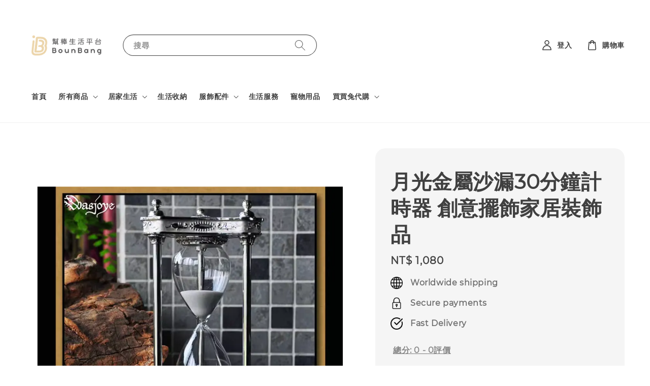

--- FILE ---
content_type: text/html; charset=UTF-8
request_url: https://bounbangshop.com/products/%E6%9C%88%E5%85%89%E9%87%91%E5%B1%AC%E6%B2%99%E6%BC%8F30%E5%88%86%E9%90%98%E8%A8%88%E6%99%82%E5%99%A8-%E5%89%B5%E6%84%8F%E6%93%BA%E9%A3%BE%E5%AE%B6%E5%B1%85%E8%A3%9D%E9%A3%BE%E5%93%81
body_size: 41412
content:
<!doctype html>
<!--[if lt IE 7]><html class="no-js lt-ie9 lt-ie8 lt-ie7" lang="en"> <![endif]-->
<!--[if IE 7]><html class="no-js lt-ie9 lt-ie8" lang="en"> <![endif]-->
<!--[if IE 8]><html class="no-js lt-ie9" lang="en"> <![endif]-->
<!--[if IE 9 ]><html class="ie9 no-js"> <![endif]-->
<!--[if (gt IE 9)|!(IE)]><!--> <html class="no-js"> <!--<![endif]-->
<head>

  <!-- Basic page needs ================================================== -->
  <meta charset="utf-8">
  <meta http-equiv="X-UA-Compatible" content="IE=edge,chrome=1">

  
  <link rel="icon" href="https://cdn.store-assets.com/s/738572/f/10647844.png" />
  

  <!-- Title and description ================================================== -->
  <title>
  月光金屬沙漏30分鐘計時器 創意擺飾家居裝飾品 &ndash; Bounbang 幫棒
  </title>

  
  <meta name="description" content="全部採用質鋅合金,表面彩錫手繪, 不生銹,不褪色,能夠長時間保持如新光澤, 盒子上方純手工鑲嵌水鑚,盒體周身暗花浮雕, 工藝十分精湛. 尺寸:總高23公分,總寬11公分 材質:鋅合金,不生銹,不褪色 工藝:金屬雕刻,手工彩繪">
  

  <!-- Social meta ================================================== -->
  

  <meta property="og:type" content="product">
  <meta property="og:title" content="月光金屬沙漏30分鐘計時器 創意擺飾家居裝飾品">
  <meta property="og:url" content="https://www.bounbangshop.com/products/月光金屬沙漏30分鐘計時器-創意擺飾家居裝飾品">
  
  <meta property="og:image" content="https://cdn.store-assets.com/s/738572/i/67074562.png?width=480&format=webp">
  <meta property="og:image:secure_url" content="https://cdn.store-assets.com/s/738572/i/67074562.png?width=480&format=webp">
  
  <meta property="og:image" content="https://cdn.store-assets.com/s/738572/i/67074560.png?width=480&format=webp">
  <meta property="og:image:secure_url" content="https://cdn.store-assets.com/s/738572/i/67074560.png?width=480&format=webp">
  
  <meta property="og:image" content="https://cdn.store-assets.com/s/738572/i/67074558.png?width=480&format=webp">
  <meta property="og:image:secure_url" content="https://cdn.store-assets.com/s/738572/i/67074558.png?width=480&format=webp">
  
  <meta property="og:price:amount" content="1080">
  <meta property="og:price:currency" content="TWD">


<meta property="og:description" content="全部採用質鋅合金,表面彩錫手繪, 不生銹,不褪色,能夠長時間保持如新光澤, 盒子上方純手工鑲嵌水鑚,盒體周身暗花浮雕, 工藝十分精湛. 尺寸:總高23公分,總寬11公分 材質:鋅合金,不生銹,不褪色 工藝:金屬雕刻,手工彩繪">
<meta property="og:site_name" content="Bounbang 幫棒">



  <meta name="twitter:card" content="summary">



  <meta name="twitter:site" content="@">


  <meta name="twitter:title" content="月光金屬沙漏30分鐘計時器 創意擺飾家居裝飾品">
  <meta name="twitter:description" content="全部採用質鋅合金,表面彩錫手繪,
不生銹,不褪色,能夠長時間保持如新光澤,
盒子上方純手工鑲嵌水鑚,盒體周身暗花浮雕,
工藝十分精湛.

尺寸:總高23公分,總寬11公分
材質:鋅合金,不生銹,不褪色
工藝:金屬雕刻,手工彩繪">
  <meta name="twitter:image" content="">
  <meta name="twitter:image:width" content="480">
  <meta name="twitter:image:height" content="480">




  <!-- Helpers ================================================== -->
  <link rel="canonical" href="https://www.bounbangshop.com/products/月光金屬沙漏30分鐘計時器-創意擺飾家居裝飾品">
  <meta name="viewport" content="width=device-width,initial-scale=1">
  <meta name="theme-color" content="#7D7D7D">
  
  <script src="//ajax.googleapis.com/ajax/libs/jquery/1.11.0/jquery.min.js" type="text/javascript" ></script>
  
  <!-- Header hook for plugins ================================================== -->
  
<!-- ScriptTags -->
<script>window.__st={'p': 'product', 'cid': ''};</script><script src='/assets/events.js'></script><script>(function(){function asyncLoad(){var urls=['/assets/facebook-pixel.js?v=1.1.1699276069','/assets/traffic.js?v=1','https://apps.easystore.co/facebook-login/script.js?shop=bounbangbang.easy.co&t=1699276608'];for(var i=0;i<urls.length;i++){var s=document.createElement('script');s.type='text/javascript';s.async=true;s.src=urls[i];var x=document.getElementsByTagName('script')[0];x.parentNode.insertBefore(s, x);}}window.attachEvent ? window.attachEvent('onload', asyncLoad) : window.addEventListener('load', asyncLoad, false);})();</script>
<!-- /ScriptTags -->

  
  
  <script src="https://store-themes.easystore.co/738572/themes/108199/assets/global.js?t=1765303270" defer="defer"></script>

  
  
  <script>
  (function(i,s,o,g,r,a,m){i['GoogleAnalyticsObject']=r;i[r]=i[r]||function(){
  (i[r].q=i[r].q||[]).push(arguments)},i[r].l=1*new Date();a=s.createElement(o),
  m=s.getElementsByTagName(o)[0];a.async=1;a.src=g;m.parentNode.insertBefore(a,m)
  })(window,document,'script','https://www.google-analytics.com/analytics.js','ga');

  ga('create', '', 'auto','myTracker');
  ga('myTracker.send', 'pageview');

  </script>
  
  <script src="/assets/storefront.js?id=914286bfa5e6419c67d1" type="text/javascript" ></script>
  

  <!-- CSS ================================================== -->
  <style>
      @font-face {
        font-family: 'Montserrat';
        font-style: normal;
        font-weight: regular;
        src: local('Montserrat regular'), local('Montserrat-regular'), url(https://fonts.gstatic.com/s/montserrat/v18/JTUSjIg1_i6t8kCHKm45xW5rygbi49c.ttf) format('truetype');
      }

      @font-face {
        font-family: 'Montserrat';
        font-style: normal;
        font-weight: regular;
        src: local('Montserrat regular'), local('Montserrat-regular'), url(https://fonts.gstatic.com/s/montserrat/v18/JTUSjIg1_i6t8kCHKm45xW5rygbi49c.ttf) format('truetype');
      }

      :root {
        --font-body-family: 'Montserrat', sans-serif;
        --font-body-style: normal;
        --font-body-weight: 700;

        --font-heading-family: 'Montserrat', sans-serif;
        --font-heading-style: normal;
        --font-heading-weight: 700;

        --color-heading-text: 64,64,64;
        --color-base-text: 64,64,64;
        --color-base-background-1: 255,255,255;
        --color-base-background-2: 255,255,255;
        
        --color-base-solid-button-labels: 255,255,255;
        --color-base-outline-button-labels: 64,64,64;
        
        --color-base-accent-1: 125,125,125;
        --color-base-accent-2: 125,125,125;
        --payment-terms-background-color: 255,255,255;

        --gradient-base-background-1: 255,255,255;
        --gradient-base-background-2: 255,255,255;
        --gradient-base-accent-1: 125,125,125;
        --gradient-base-accent-2: 125,125,125;

        --page-width: 145rem;
      }

      *,
      *::before,
      *::after {
        box-sizing: inherit;
      }

      html {
        box-sizing: border-box;
        font-size: 62.5%;
        height: 100%;
      }

      body {
        display: grid;
        grid-template-rows: auto auto 1fr auto;
        grid-template-columns: 100%;
        min-height: 100%;
        margin: 0;
        font-size: 1.5rem;
        letter-spacing: 0.06rem;
        line-height: 1.8;
        font-family: var(--font-body-family);
        font-style: var(--font-body-style);
        font-weight: var(--font-body-weight);
        
      }

      @media screen and (min-width: 750px) {
        body {
          font-size: 1.6rem;
        }
      }
   </style>
  
  <link href="https://store-themes.easystore.co/738572/themes/108199/assets/base.css?t=1765303270" rel="stylesheet" type="text/css" media="screen" />

  
  
<!-- Snippet:global/head: Product Star Rating 商品評價 -->

          <script src="https://apps.easystore.co/assets/js/star-rating/main.js"></script>
          <link rel="stylesheet" href="https://apps.easystore.co/assets/css/star-rating/main.css?v1.3">
<!-- /Snippet -->


  <script>document.documentElement.className = document.documentElement.className.replace('no-js', 'js');</script>
</head>

<body id="------------------30-------------------------------------------" class="template-product" >
	
  
<!-- Snippet:global/body_start: Console Extension -->
<div id='es_console' style='display: none;'>738572</div>
<!-- /Snippet -->

	
 	<style>
  header {
    --logo-width: 165px;
  }
  .header-wrapper,
  .header-wrapper .list-menu--disclosure,
  .header-wrapper .search-modal{
    background-color: #FFFFFF;
  }
  .header-wrapper .search-modal .field__input{
    background-color: rgb(var(--color-background));
  }
  .header-wrapper summary .icon-caret,
  .header-wrapper .header__menu-item a,
  .header-wrapper .list-menu__item,
  .header-wrapper .link--text{
    color: #404040;
  }
  
  .search-modal__form{
    position: relative;
  }
  
  .dropdown {
    display: none;
    position: absolute;
    top: 100%;
    left: 0;
    width: 100%;
    padding: 5px 0;
    background-color: #fff;
    color:#000;
    z-index: 1000;
    border-bottom-left-radius: 15px;
    border-bottom-right-radius: 15px;
    border: 1px solid rgba(var(--color-foreground), 1);
    border-top: none;
    overflow-x: hidden;
    overflow-y: auto;
    max-height: 350px;
  }
  
  .dropdown-item {
    padding: 0.4rem 2rem;
    cursor: pointer;
    line-height: 1.4;
    overflow: hidden;
    text-overflow: ellipsis;
    white-space: nowrap;
  }
  
  .dropdown-item:hover{
    background-color: #f3f3f3;
  }
  
  .search__input.is-focus{
    border-radius: 15px;
    border-bottom-left-radius: 0;
    border-bottom-right-radius: 0;
    border: 1px solid rgba(var(--color-foreground), 1);
    border-bottom: none;
    box-shadow: none;
  }
  
  .clear-all {
    text-align: right;
    padding: 0 2rem 0.2rem;
    line-height: 1;
    font-size: 70%;
    margin-bottom: -2px;
  }
  
  .clear-all:hover{
    background-color: #fff;
  }
  
  .search-input-focus .easystore-section-header-hidden{
    transform: none;
  }
  .referral-notification {
    position: absolute;
    top: 100%;
    right: 0;
    background: white;
    border: 1px solid #e0e0e0;
    border-radius: 8px;
    box-shadow: 0 4px 12px rgba(0, 0, 0, 0.15);
    width: 280px;
    z-index: 1000;
    padding: 16px;
    margin-top: 8px;
    font-size: 14px;
    line-height: 1.4;
  }
  
  .referral-notification::before {
    content: '';
    position: absolute;
    top: -8px;
    right: 20px;
    width: 0;
    height: 0;
    border-left: 8px solid transparent;
    border-right: 8px solid transparent;
    border-bottom: 8px solid white;
  }
  
  .referral-notification::after {
    content: '';
    position: absolute;
    top: -9px;
    right: 20px;
    width: 0;
    height: 0;
    border-left: 8px solid transparent;
    border-right: 8px solid transparent;
    border-bottom: 8px solid #e0e0e0;
  }
  
  .referral-notification h4 {
    margin: 0 0 8px 0;
    color: #2196F3;
    font-size: 16px;
    font-weight: 600;
  }
  
  .referral-notification p {
    margin: 0 0 12px 0;
    color: #666;
  }
  
  .referral-notification .referral-code {
    background: #f5f5f5;
    padding: 8px;
    border-radius: 4px;
    font-family: monospace;
    font-size: 13px;
    text-align: center;
    margin: 8px 0;
    border: 1px solid #ddd;
  }
  
  .referral-notification .close-btn {
    position: absolute;
    top: 8px;
    right: 8px;
    background: none;
    border: none;
    font-size: 18px;
    color: #999;
    cursor: pointer;
    padding: 0;
    width: 20px;
    height: 20px;
    line-height: 1;
  }
  
  .referral-notification .close-btn:hover {
    color: #333;
  }
  
  .referral-notification .action-btn {
    background: #2196F3;
    color: white;
    border: none;
    padding: 8px 16px;
    border-radius: 4px;
    cursor: pointer;
    font-size: 12px;
    margin-right: 8px;
    margin-top: 8px;
  }
  
  .referral-notification .action-btn:hover {
    background: #1976D2;
  }
  
  .referral-notification .dismiss-btn {
    background: transparent;
    color: #666;
    border: 1px solid #ddd;
    padding: 8px 16px;
    border-radius: 4px;
    cursor: pointer;
    font-size: 12px;
    margin-top: 8px;
  }
  
  .referral-notification .dismiss-btn:hover {
    background: #f5f5f5;
  }
  .referral-modal__dialog {
    transform: translate(-50%, 0);
    transition: transform var(--duration-default) ease, visibility 0s;
    z-index: 10000;
    position: fixed;
    top: 20vh;
    left: 50%;
    width: 100%;
    max-width: 350px;
    box-shadow: 0 4px 12px rgba(0, 0, 0, 0.15);
    border-radius: 12px;
    background-color: #fff;
    color: #000;
    padding: 20px;
    text-align: center;
  }

  .modal-overlay.referral-modal-overlay {
    position: fixed;
    top: 0;
    left: 0;
    width: 100%;
    height: 100%;
    background-color: rgba(0, 0, 0, 0.7);
    z-index: 2001;
    display: block;
    opacity: 1;
    transition: opacity var(--duration-default) ease, visibility 0s;
  }
</style>

<link rel="preload" href="https://store-themes.easystore.co/738572/themes/108199/assets/section-header.css?t=1765303270" as="style" onload="this.onload=null;this.rel='stylesheet'">
<link rel="preload" href="https://store-themes.easystore.co/738572/themes/108199/assets/component-list-menu.css?t=1765303270" as="style" onload="this.onload=null;this.rel='stylesheet'">
<link rel="preload" href="https://store-themes.easystore.co/738572/themes/108199/assets/component-menu-drawer.css?t=1765303270" as="style" onload="this.onload=null;this.rel='stylesheet'">
<link rel="preload" href="https://store-themes.easystore.co/738572/themes/108199/assets/component-cart-notification.css?v1.1?t=1765303270" as="style" onload="this.onload=null;this.rel='stylesheet'">

<script src="https://store-themes.easystore.co/738572/themes/108199/assets/cart-notification.js?t=1765303270" defer="defer"></script>
<script src="https://store-themes.easystore.co/738572/themes/108199/assets/details-modal.js?t=1765303270" defer="defer"></script>

<svg xmlns="http://www.w3.org/2000/svg" class="hidden">
  <symbol id="icon-search" viewbox="0 0 18 19" fill="none">
    <path fill-rule="evenodd" clip-rule="evenodd" d="M11.03 11.68A5.784 5.784 0 112.85 3.5a5.784 5.784 0 018.18 8.18zm.26 1.12a6.78 6.78 0 11.72-.7l5.4 5.4a.5.5 0 11-.71.7l-5.41-5.4z" fill="currentColor"/>
  </symbol>

  <symbol id="icon-close" class="icon icon-close" fill="none" viewBox="0 0 18 17">
    <path d="M.865 15.978a.5.5 0 00.707.707l7.433-7.431 7.579 7.282a.501.501 0 00.846-.37.5.5 0 00-.153-.351L9.712 8.546l7.417-7.416a.5.5 0 10-.707-.708L8.991 7.853 1.413.573a.5.5 0 10-.693.72l7.563 7.268-7.418 7.417z" fill="currentColor">
  </symbol>
</svg>


<div id="easystore-section-header">
  <sticky-header class="header-wrapper header-wrapper--border-bottom">
    <header class="header header--middle-left page-width header--has-menu" style="padding-bottom:2rem;" itemscope itemtype="http://schema.org/Organization">
      <header-drawer data-breakpoint="tablet">
        <details class="menu-drawer-container menu-opening">
          <summary class="header__icon header__icon--menu header__icon--summary link link--text focus-inset" aria-label="Menu" role="button" aria-expanded="true" aria-controls="menu-drawer">
            <span>
              


    <svg class="icon icon-hamburger " data-name="Layer 1" xmlns="http://www.w3.org/2000/svg" viewBox="0 0 600 600"><path d="M32.5,65h535a25,25,0,0,0,0-50H32.5a25,25,0,0,0,0,50Z" fill="currentColor"/><path d="M567.5,275H32.5a25,25,0,0,0,0,50h535a25,25,0,0,0,0-50Z" fill="currentColor"/><path d="M567.5,535H32.5a25,25,0,0,0,0,50h535a25,25,0,0,0,0-50Z" fill="currentColor"/></svg>

  

              


    <svg class="icon icon-close " data-name="Layer 1" xmlns="http://www.w3.org/2000/svg" viewBox="0 0 600 600"><path d="M335.36,300,581.87,53.48a25,25,0,0,0-35.35-35.35L300,264.64,53.48,18.13A25,25,0,0,0,18.13,53.48L264.64,300,18.13,546.52a25,25,0,0,0,35.35,35.35L300,335.36,546.52,581.87a25,25,0,0,0,35.35-35.35Z" fill="currentColor"/></svg>

  

            </span>
          </summary>
          <div id="menu-drawer" class="menu-drawer motion-reduce" tabindex="-1">
            <div class="menu-drawer__inner-container">
              <div class="menu-drawer__navigation-container">
                <nav class="menu-drawer__navigation">
                  <ul class="menu-drawer__menu list-menu" role="list">
                    
                    
                      
                        <li>
                          <a href="/"  class="menu-drawer__menu-item list-menu__item link link--text focus-inset">
                            首頁
                          </a>
                        </li>
                      
                    
                    
                      
                        
                        <li>
                          <details>
                                <summary class="menu-drawer__menu-item list-menu__item link link--text focus-inset" role="button" aria-expanded="false" aria-controls="link-Bags">
                                  <a href="/collections/all"  class="link--text list-menu__item menu-drawer__menu-item">
                                    所有商品
                                  </a>
                                  


    <svg class="icon icon-arrow " data-name="Layer 1" xmlns="http://www.w3.org/2000/svg" viewBox="0 0 600 339.56"><path d="M31.06,196.67H504l-88.56,88.56a26.89,26.89,0,1,0,38,38L588,188.79a26.89,26.89,0,0,0,0-38L453.49,16.29a26.89,26.89,0,0,0-38,38L504,142.88H31.06a26.9,26.9,0,0,0,0,53.79Z" fill="currentColor"/></svg>

  

                                  


    <svg aria-hidden="true" focusable="false" role="presentation" class="icon icon-caret " viewBox="0 0 10 6">
      <path fill-rule="evenodd" clip-rule="evenodd" d="M9.354.646a.5.5 0 00-.708 0L5 4.293 1.354.646a.5.5 0 00-.708.708l4 4a.5.5 0 00.708 0l4-4a.5.5 0 000-.708z" fill="currentColor"></path>
    </svg>

  

                                </summary>
                                <div class="menu-drawer__submenu motion-reduce" tabindex="-1">
                                  <div class="menu-drawer__inner-submenu">
                                    <button class="menu-drawer__close-button link link--text focus-inset" aria-expanded="true">
                                      


    <svg class="icon icon-arrow " data-name="Layer 1" xmlns="http://www.w3.org/2000/svg" viewBox="0 0 600 339.56"><path d="M31.06,196.67H504l-88.56,88.56a26.89,26.89,0,1,0,38,38L588,188.79a26.89,26.89,0,0,0,0-38L453.49,16.29a26.89,26.89,0,0,0-38,38L504,142.88H31.06a26.9,26.9,0,0,0,0,53.79Z" fill="currentColor"/></svg>

  

                                      所有商品
                                    </button>
                                    <ul class="menu-drawer__menu list-menu" role="list" tabindex="-1">
                                      
                                        
                                        
                                          <li>
                                            <a href="/collections/新品推薦"  class="menu-drawer__menu-item link link--text list-menu__item focus-inset">
                                              新品推薦
                                            </a>
                                          </li>
                                        
                                      
                                        
                                        
                                          <li>
                                            <a href="/collections/人氣推薦"  class="menu-drawer__menu-item link link--text list-menu__item focus-inset">
                                              人氣推薦
                                            </a>
                                          </li>
                                        
                                      
                                        
                                        
                                          <li>
                                            <a href="/collections/居家生活"  class="menu-drawer__menu-item link link--text list-menu__item focus-inset">
                                              居家生活
                                            </a>
                                          </li>
                                        
                                      
                                        
                                        
                                          <li>
                                            <a href="/collections/居家佈置"  class="menu-drawer__menu-item link link--text list-menu__item focus-inset">
                                              居家佈置
                                            </a>
                                          </li>
                                        
                                      
                                        
                                        
                                          <li>
                                            <a href="/collections/時鐘-掛鐘"  class="menu-drawer__menu-item link link--text list-menu__item focus-inset">
                                              時鐘／掛鐘
                                            </a>
                                          </li>
                                        
                                      
                                        
                                        
                                          <li>
                                            <a href="/collections/地墊-地毯-裝飾毯"  class="menu-drawer__menu-item link link--text list-menu__item focus-inset">
                                              地墊／地毯／裝飾毯
                                            </a>
                                          </li>
                                        
                                      
                                        
                                        
                                          <li>
                                            <a href="/collections/生活收納"  class="menu-drawer__menu-item link link--text list-menu__item focus-inset">
                                              生活收納
                                            </a>
                                          </li>
                                        
                                      
                                        
                                        
                                          <li>
                                            <a href="/collections/燈具-裝飾燈"  class="menu-drawer__menu-item link link--text list-menu__item focus-inset">
                                              燈具／裝飾燈
                                            </a>
                                          </li>
                                        
                                      
                                        
                                        
                                          <li>
                                            <a href="/collections/廚房用品"  class="menu-drawer__menu-item link link--text list-menu__item focus-inset">
                                              廚房用品
                                            </a>
                                          </li>
                                        
                                      
                                        
                                        
                                          <li>
                                            <a href="/collections/餐具器皿"  class="menu-drawer__menu-item link link--text list-menu__item focus-inset">
                                              餐具器皿
                                            </a>
                                          </li>
                                        
                                      
                                        
                                        
                                          <li>
                                            <a href="/collections/法國alran山羊皮-手工縫製-掛飾"  class="menu-drawer__menu-item link link--text list-menu__item focus-inset">
                                              掛飾
                                            </a>
                                          </li>
                                        
                                      
                                        
                                        
                                          <li>
                                            <a href="/collections/包包"  class="menu-drawer__menu-item link link--text list-menu__item focus-inset">
                                              包包
                                            </a>
                                          </li>
                                        
                                      
                                        
                                        
                                          <li>
                                            <a href="/collections/生活用品"  class="menu-drawer__menu-item link link--text list-menu__item focus-inset">
                                              生活用品
                                            </a>
                                          </li>
                                        
                                      
                                        
                                        
                                          <li>
                                            <a href="/collections/服飾配件"  class="menu-drawer__menu-item link link--text list-menu__item focus-inset">
                                              服飾配件
                                            </a>
                                          </li>
                                        
                                      
                                        
                                        
                                          <li>
                                            <a href="/collections/服飾"  class="menu-drawer__menu-item link link--text list-menu__item focus-inset">
                                              服飾
                                            </a>
                                          </li>
                                        
                                      
                                        
                                        
                                          <li>
                                            <a href="/collections/配件"  class="menu-drawer__menu-item link link--text list-menu__item focus-inset">
                                              配件
                                            </a>
                                          </li>
                                        
                                      
                                        
                                        
                                          <li>
                                            <a href="/collections/生活服務"  class="menu-drawer__menu-item link link--text list-menu__item focus-inset">
                                              生活服務
                                            </a>
                                          </li>
                                        
                                      
                                        
                                        
                                          <li>
                                            <a href="/collections/花藝-花器"  class="menu-drawer__menu-item link link--text list-menu__item focus-inset">
                                              花藝 / 花器
                                            </a>
                                          </li>
                                        
                                      
                                        
                                        
                                          <li>
                                            <a href="/collections/寵物用品"  class="menu-drawer__menu-item link link--text list-menu__item focus-inset">
                                              寵物用品
                                            </a>
                                          </li>
                                        
                                      
                                        
                                        
                                          <li>
                                            <a href="/collections/買買兔-型男專區"  class="menu-drawer__menu-item link link--text list-menu__item focus-inset">
                                              買買兔 - 型男專區
                                            </a>
                                          </li>
                                        
                                      
                                      
                                    </ul>
                                  </div>
                                </div>
                          </details>
                        </li>
                      
                    
                    
                      
                        
                        <li>
                          <details>
                                <summary class="menu-drawer__menu-item list-menu__item link link--text focus-inset" role="button" aria-expanded="false" aria-controls="link-Bags">
                                  <a href="/collections/居家生活"  class="link--text list-menu__item menu-drawer__menu-item">
                                    居家生活
                                  </a>
                                  


    <svg class="icon icon-arrow " data-name="Layer 1" xmlns="http://www.w3.org/2000/svg" viewBox="0 0 600 339.56"><path d="M31.06,196.67H504l-88.56,88.56a26.89,26.89,0,1,0,38,38L588,188.79a26.89,26.89,0,0,0,0-38L453.49,16.29a26.89,26.89,0,0,0-38,38L504,142.88H31.06a26.9,26.9,0,0,0,0,53.79Z" fill="currentColor"/></svg>

  

                                  


    <svg aria-hidden="true" focusable="false" role="presentation" class="icon icon-caret " viewBox="0 0 10 6">
      <path fill-rule="evenodd" clip-rule="evenodd" d="M9.354.646a.5.5 0 00-.708 0L5 4.293 1.354.646a.5.5 0 00-.708.708l4 4a.5.5 0 00.708 0l4-4a.5.5 0 000-.708z" fill="currentColor"></path>
    </svg>

  

                                </summary>
                                <div class="menu-drawer__submenu motion-reduce" tabindex="-1">
                                  <div class="menu-drawer__inner-submenu">
                                    <button class="menu-drawer__close-button link link--text focus-inset" aria-expanded="true">
                                      


    <svg class="icon icon-arrow " data-name="Layer 1" xmlns="http://www.w3.org/2000/svg" viewBox="0 0 600 339.56"><path d="M31.06,196.67H504l-88.56,88.56a26.89,26.89,0,1,0,38,38L588,188.79a26.89,26.89,0,0,0,0-38L453.49,16.29a26.89,26.89,0,0,0-38,38L504,142.88H31.06a26.9,26.9,0,0,0,0,53.79Z" fill="currentColor"/></svg>

  

                                      居家生活
                                    </button>
                                    <ul class="menu-drawer__menu list-menu" role="list" tabindex="-1">
                                      
                                        
                                        
                                          
                                          <li>
                                            <details>
                                                  <summary class="menu-drawer__menu-item list-menu__item link link--text focus-inset" role="button" aria-expanded="false" aria-controls="link-Bags">
                                                    <a href="/collections/居家佈置"  class="link--text list-menu__item menu-drawer__menu-item">
                                                      居家佈置
                                                    </a>
                                                    


    <svg class="icon icon-arrow " data-name="Layer 1" xmlns="http://www.w3.org/2000/svg" viewBox="0 0 600 339.56"><path d="M31.06,196.67H504l-88.56,88.56a26.89,26.89,0,1,0,38,38L588,188.79a26.89,26.89,0,0,0,0-38L453.49,16.29a26.89,26.89,0,0,0-38,38L504,142.88H31.06a26.9,26.9,0,0,0,0,53.79Z" fill="currentColor"/></svg>

  

                                                    


    <svg aria-hidden="true" focusable="false" role="presentation" class="icon icon-caret " viewBox="0 0 10 6">
      <path fill-rule="evenodd" clip-rule="evenodd" d="M9.354.646a.5.5 0 00-.708 0L5 4.293 1.354.646a.5.5 0 00-.708.708l4 4a.5.5 0 00.708 0l4-4a.5.5 0 000-.708z" fill="currentColor"></path>
    </svg>

  

                                                  </summary>
                                                  <div class="menu-drawer__submenu motion-reduce" tabindex="-1">
                                                    <div class="menu-drawer__inner-submenu">
                                                      <button class="menu-drawer__close-button link link--text focus-inset" aria-expanded="true">
                                                        


    <svg class="icon icon-arrow " data-name="Layer 1" xmlns="http://www.w3.org/2000/svg" viewBox="0 0 600 339.56"><path d="M31.06,196.67H504l-88.56,88.56a26.89,26.89,0,1,0,38,38L588,188.79a26.89,26.89,0,0,0,0-38L453.49,16.29a26.89,26.89,0,0,0-38,38L504,142.88H31.06a26.9,26.9,0,0,0,0,53.79Z" fill="currentColor"/></svg>

  

                                                        居家佈置
                                                      </button>
                                                      <ul class="menu-drawer__menu list-menu" role="list" tabindex="-1">
                                                        
                                                          
                                                          
                                                            <li>
                                                              <a href="/collections/地墊-地毯-裝飾毯"  class="menu-drawer__menu-item link link--text list-menu__item focus-inset">
                                                                地墊／地毯／裝飾毯
                                                              </a>
                                                            </li>
                                                          
                                                        
                                                          
                                                          
                                                            <li>
                                                              <a href="/collections/燈具-裝飾燈"  class="menu-drawer__menu-item link link--text list-menu__item focus-inset">
                                                                燈具／裝飾燈
                                                              </a>
                                                            </li>
                                                          
                                                        
                                                          
                                                          
                                                            <li>
                                                              <a href="/collections/時鐘-掛鐘"  class="menu-drawer__menu-item link link--text list-menu__item focus-inset">
                                                                時鐘／掛鐘
                                                              </a>
                                                            </li>
                                                          
                                                        
                                                          
                                                          
                                                            <li>
                                                              <a href="/collections/花藝-花器"  class="menu-drawer__menu-item link link--text list-menu__item focus-inset">
                                                                花藝 / 花器
                                                              </a>
                                                            </li>
                                                          
                                                        
                                                        
                                                      </ul>
                                                    </div>
                                                  </div>
                                            </details>
                                          </li>
                                        
                                      
                                        
                                        
                                          
                                          <li>
                                            <details>
                                                  <summary class="menu-drawer__menu-item list-menu__item link link--text focus-inset" role="button" aria-expanded="false" aria-controls="link-Bags">
                                                    <a href="/collections/廚房用品"  class="link--text list-menu__item menu-drawer__menu-item">
                                                      廚房用品
                                                    </a>
                                                    


    <svg class="icon icon-arrow " data-name="Layer 1" xmlns="http://www.w3.org/2000/svg" viewBox="0 0 600 339.56"><path d="M31.06,196.67H504l-88.56,88.56a26.89,26.89,0,1,0,38,38L588,188.79a26.89,26.89,0,0,0,0-38L453.49,16.29a26.89,26.89,0,0,0-38,38L504,142.88H31.06a26.9,26.9,0,0,0,0,53.79Z" fill="currentColor"/></svg>

  

                                                    


    <svg aria-hidden="true" focusable="false" role="presentation" class="icon icon-caret " viewBox="0 0 10 6">
      <path fill-rule="evenodd" clip-rule="evenodd" d="M9.354.646a.5.5 0 00-.708 0L5 4.293 1.354.646a.5.5 0 00-.708.708l4 4a.5.5 0 00.708 0l4-4a.5.5 0 000-.708z" fill="currentColor"></path>
    </svg>

  

                                                  </summary>
                                                  <div class="menu-drawer__submenu motion-reduce" tabindex="-1">
                                                    <div class="menu-drawer__inner-submenu">
                                                      <button class="menu-drawer__close-button link link--text focus-inset" aria-expanded="true">
                                                        


    <svg class="icon icon-arrow " data-name="Layer 1" xmlns="http://www.w3.org/2000/svg" viewBox="0 0 600 339.56"><path d="M31.06,196.67H504l-88.56,88.56a26.89,26.89,0,1,0,38,38L588,188.79a26.89,26.89,0,0,0,0-38L453.49,16.29a26.89,26.89,0,0,0-38,38L504,142.88H31.06a26.9,26.9,0,0,0,0,53.79Z" fill="currentColor"/></svg>

  

                                                        廚房用品
                                                      </button>
                                                      <ul class="menu-drawer__menu list-menu" role="list" tabindex="-1">
                                                        
                                                          
                                                          
                                                            <li>
                                                              <a href="/collections/餐具器皿"  class="menu-drawer__menu-item link link--text list-menu__item focus-inset">
                                                                餐具器皿
                                                              </a>
                                                            </li>
                                                          
                                                        
                                                        
                                                      </ul>
                                                    </div>
                                                  </div>
                                            </details>
                                          </li>
                                        
                                      
                                      
                                    </ul>
                                  </div>
                                </div>
                          </details>
                        </li>
                      
                    
                    
                      
                        <li>
                          <a href="/collections/生活收納"  class="menu-drawer__menu-item list-menu__item link link--text focus-inset">
                            生活收納
                          </a>
                        </li>
                      
                    
                    
                      
                        
                        <li>
                          <details>
                                <summary class="menu-drawer__menu-item list-menu__item link link--text focus-inset" role="button" aria-expanded="false" aria-controls="link-Bags">
                                  <a href="/collections/服飾配件"  class="link--text list-menu__item menu-drawer__menu-item">
                                    服飾配件
                                  </a>
                                  


    <svg class="icon icon-arrow " data-name="Layer 1" xmlns="http://www.w3.org/2000/svg" viewBox="0 0 600 339.56"><path d="M31.06,196.67H504l-88.56,88.56a26.89,26.89,0,1,0,38,38L588,188.79a26.89,26.89,0,0,0,0-38L453.49,16.29a26.89,26.89,0,0,0-38,38L504,142.88H31.06a26.9,26.9,0,0,0,0,53.79Z" fill="currentColor"/></svg>

  

                                  


    <svg aria-hidden="true" focusable="false" role="presentation" class="icon icon-caret " viewBox="0 0 10 6">
      <path fill-rule="evenodd" clip-rule="evenodd" d="M9.354.646a.5.5 0 00-.708 0L5 4.293 1.354.646a.5.5 0 00-.708.708l4 4a.5.5 0 00.708 0l4-4a.5.5 0 000-.708z" fill="currentColor"></path>
    </svg>

  

                                </summary>
                                <div class="menu-drawer__submenu motion-reduce" tabindex="-1">
                                  <div class="menu-drawer__inner-submenu">
                                    <button class="menu-drawer__close-button link link--text focus-inset" aria-expanded="true">
                                      


    <svg class="icon icon-arrow " data-name="Layer 1" xmlns="http://www.w3.org/2000/svg" viewBox="0 0 600 339.56"><path d="M31.06,196.67H504l-88.56,88.56a26.89,26.89,0,1,0,38,38L588,188.79a26.89,26.89,0,0,0,0-38L453.49,16.29a26.89,26.89,0,0,0-38,38L504,142.88H31.06a26.9,26.9,0,0,0,0,53.79Z" fill="currentColor"/></svg>

  

                                      服飾配件
                                    </button>
                                    <ul class="menu-drawer__menu list-menu" role="list" tabindex="-1">
                                      
                                        
                                        
                                          <li>
                                            <a href="/collections/服飾"  class="menu-drawer__menu-item link link--text list-menu__item focus-inset">
                                              服飾
                                            </a>
                                          </li>
                                        
                                      
                                        
                                        
                                          <li>
                                            <a href="/collections/包包"  class="menu-drawer__menu-item link link--text list-menu__item focus-inset">
                                              包包
                                            </a>
                                          </li>
                                        
                                      
                                      
                                    </ul>
                                  </div>
                                </div>
                          </details>
                        </li>
                      
                    
                    
                      
                        <li>
                          <a href="https://www.bounbang.com"  target="_blank"  class="menu-drawer__menu-item list-menu__item link link--text focus-inset">
                            生活服務
                          </a>
                        </li>
                      
                    
                    
                      
                        <li>
                          <a href="/collections/寵物用品"  class="menu-drawer__menu-item list-menu__item link link--text focus-inset">
                            寵物用品
                          </a>
                        </li>
                      
                    
                    
                      
                        
                        <li>
                          <details>
                                <summary class="menu-drawer__menu-item list-menu__item link link--text focus-inset" role="button" aria-expanded="false" aria-controls="link-Bags">
                                  <a href="/pages/買買兔代購-1"  class="link--text list-menu__item menu-drawer__menu-item">
                                    買買兔代購
                                  </a>
                                  


    <svg class="icon icon-arrow " data-name="Layer 1" xmlns="http://www.w3.org/2000/svg" viewBox="0 0 600 339.56"><path d="M31.06,196.67H504l-88.56,88.56a26.89,26.89,0,1,0,38,38L588,188.79a26.89,26.89,0,0,0,0-38L453.49,16.29a26.89,26.89,0,0,0-38,38L504,142.88H31.06a26.9,26.9,0,0,0,0,53.79Z" fill="currentColor"/></svg>

  

                                  


    <svg aria-hidden="true" focusable="false" role="presentation" class="icon icon-caret " viewBox="0 0 10 6">
      <path fill-rule="evenodd" clip-rule="evenodd" d="M9.354.646a.5.5 0 00-.708 0L5 4.293 1.354.646a.5.5 0 00-.708.708l4 4a.5.5 0 00.708 0l4-4a.5.5 0 000-.708z" fill="currentColor"></path>
    </svg>

  

                                </summary>
                                <div class="menu-drawer__submenu motion-reduce" tabindex="-1">
                                  <div class="menu-drawer__inner-submenu">
                                    <button class="menu-drawer__close-button link link--text focus-inset" aria-expanded="true">
                                      


    <svg class="icon icon-arrow " data-name="Layer 1" xmlns="http://www.w3.org/2000/svg" viewBox="0 0 600 339.56"><path d="M31.06,196.67H504l-88.56,88.56a26.89,26.89,0,1,0,38,38L588,188.79a26.89,26.89,0,0,0,0-38L453.49,16.29a26.89,26.89,0,0,0-38,38L504,142.88H31.06a26.9,26.9,0,0,0,0,53.79Z" fill="currentColor"/></svg>

  

                                      買買兔代購
                                    </button>
                                    <ul class="menu-drawer__menu list-menu" role="list" tabindex="-1">
                                      
                                        
                                        
                                          <li>
                                            <a href="/collections/美妝"  class="menu-drawer__menu-item link link--text list-menu__item focus-inset">
                                              美妝
                                            </a>
                                          </li>
                                        
                                      
                                        
                                        
                                          <li>
                                            <a href="/collections/買買兔-型男專區"  class="menu-drawer__menu-item link link--text list-menu__item focus-inset">
                                              型男專區
                                            </a>
                                          </li>
                                        
                                      
                                      
                                    </ul>
                                  </div>
                                </div>
                          </details>
                        </li>
                      
                    
                  </ul>
                </nav>

                <div class="menu-drawer__utility-links">

                  




                  
                  
                  
                    <a href="/account/login" class="menu-drawer__account link link--text focus-inset h5">
                       


    <svg class="icon icon-account " data-name="Layer 1" xmlns="http://www.w3.org/2000/svg" viewBox="0 0 600 600"><path d="M300,296.19c-70.7,0-137.11,28.74-187,80.93-49.59,51.87-76.9,120.77-76.9,194v25H563.89v-25c0-73.22-27.31-142.12-76.9-194C437.11,324.93,370.7,296.19,300,296.19ZM87.42,546.11C99.29,433.81,190.1,346.19,300,346.19s200.71,87.62,212.58,199.92Z" fill="currentColor"/><path d="M300,285.34c77.6,0,140.73-63.13,140.73-140.73S377.6,3.89,300,3.89,159.27,67,159.27,144.61,222.4,285.34,300,285.34Zm0-231.45a90.73,90.73,0,1,1-90.73,90.72A90.82,90.82,0,0,1,300,53.89Z" fill="currentColor"/></svg>

  
 
                      
                      登入
                    </a>
                  
                    <a href="/account/register" class="menu-drawer__account link link--text focus-inset h5">
                      
                       


    <svg xmlns="http://www.w3.org/2000/svg" aria-hidden="true" focusable="false" role="presentation" class="icon icon-plus " fill="none" viewBox="0 0 10 10">
      <path fill-rule="evenodd" clip-rule="evenodd" d="M1 4.51a.5.5 0 000 1h3.5l.01 3.5a.5.5 0 001-.01V5.5l3.5-.01a.5.5 0 00-.01-1H5.5L5.49.99a.5.5 0 00-1 .01v3.5l-3.5.01H1z" fill="currentColor"></path>
    </svg>

  
 
                      註冊帳號
                    </a>
                  
                  
                  
                </div>
              </div>
            </div>
          </div>
        </details>
      </header-drawer>
  
      
        <a href="/" class="header__heading-link link link--text focus-inset" itemprop="url">
          <img src="https://cdn.store-assets.com/s/738572/f/10647846.png" class="header__heading-logo" alt="Bounbang 幫棒" loading="lazy" itemprop="logo">
        </a>
      

      
      <div class="header__search-input" tabindex="-1">
        <form action="/search" method="get" role="search" class="search search-modal__form">
          <div class="field">
            <input class="search__input field__input" 
              id="Search-In-Modal"
              type="search"
              name="q"
              value=""
              placeholder="搜尋"
              autocomplete="off"
            >
            <label class="field__label" for="Search-In-Modal">搜尋</label>
            <div class="dropdown" id="searchDropdown"></div>
            <input type="hidden" name="search_history" class="hidden_search_history">
            <input type="hidden" name="options[prefix]" value="last">
            <button class="search__button field__button" aria-label="搜尋">
              <svg class="icon icon-search" aria-hidden="true" focusable="false" role="presentation">
                <use href="#icon-search">
              </svg>
            </button> 
          </div>
        </form>
      </div>
      

      <nav class="header__inline-menu">
        <ul class="list-menu list-menu--inline" role="list">
          
            
              
                <li>
                  <a href="/"  class="header__menu-item header__menu-item list-menu__item link link--text focus-inset">
                    首頁
                  </a>
                </li>
              
            
            
              
                
                <li>
                  <details-disclosure>
                    <details>
                      <summary class="header__menu-item list-menu__item link focus-inset">
                        <a href="/collections/all"  >所有商品</a>
                        


    <svg aria-hidden="true" focusable="false" role="presentation" class="icon icon-caret " viewBox="0 0 10 6">
      <path fill-rule="evenodd" clip-rule="evenodd" d="M9.354.646a.5.5 0 00-.708 0L5 4.293 1.354.646a.5.5 0 00-.708.708l4 4a.5.5 0 00.708 0l4-4a.5.5 0 000-.708z" fill="currentColor"></path>
    </svg>

  

                      </summary>
                      <ul class="header__submenu list-menu list-menu--disclosure caption-large motion-reduce" role="list" tabindex="-1">
                        
                        
                        
                          
                            
                            <li>
                              <a href="/collections/新品推薦"  class="header__menu-item list-menu__item link link--text focus-inset caption-large">
                                新品推薦
                              </a>
                            </li>
                          
                        
                        
                          
                            
                            <li>
                              <a href="/collections/人氣推薦"  class="header__menu-item list-menu__item link link--text focus-inset caption-large">
                                人氣推薦
                              </a>
                            </li>
                          
                        
                        
                          
                            
                            <li>
                              <a href="/collections/居家生活"  class="header__menu-item list-menu__item link link--text focus-inset caption-large">
                                居家生活
                              </a>
                            </li>
                          
                        
                        
                          
                            
                            <li>
                              <a href="/collections/居家佈置"  class="header__menu-item list-menu__item link link--text focus-inset caption-large">
                                居家佈置
                              </a>
                            </li>
                          
                        
                        
                          
                            
                            <li>
                              <a href="/collections/時鐘-掛鐘"  class="header__menu-item list-menu__item link link--text focus-inset caption-large">
                                時鐘／掛鐘
                              </a>
                            </li>
                          
                        
                        
                          
                            
                            <li>
                              <a href="/collections/地墊-地毯-裝飾毯"  class="header__menu-item list-menu__item link link--text focus-inset caption-large">
                                地墊／地毯／裝飾毯
                              </a>
                            </li>
                          
                        
                        
                          
                            
                            <li>
                              <a href="/collections/生活收納"  class="header__menu-item list-menu__item link link--text focus-inset caption-large">
                                生活收納
                              </a>
                            </li>
                          
                        
                        
                          
                            
                            <li>
                              <a href="/collections/燈具-裝飾燈"  class="header__menu-item list-menu__item link link--text focus-inset caption-large">
                                燈具／裝飾燈
                              </a>
                            </li>
                          
                        
                        
                          
                            
                            <li>
                              <a href="/collections/廚房用品"  class="header__menu-item list-menu__item link link--text focus-inset caption-large">
                                廚房用品
                              </a>
                            </li>
                          
                        
                        
                          
                            
                            <li>
                              <a href="/collections/餐具器皿"  class="header__menu-item list-menu__item link link--text focus-inset caption-large">
                                餐具器皿
                              </a>
                            </li>
                          
                        
                        
                          
                            
                            <li>
                              <a href="/collections/法國alran山羊皮-手工縫製-掛飾"  class="header__menu-item list-menu__item link link--text focus-inset caption-large">
                                掛飾
                              </a>
                            </li>
                          
                        
                        
                          
                            
                            <li>
                              <a href="/collections/包包"  class="header__menu-item list-menu__item link link--text focus-inset caption-large">
                                包包
                              </a>
                            </li>
                          
                        
                        
                          
                            
                            <li>
                              <a href="/collections/生活用品"  class="header__menu-item list-menu__item link link--text focus-inset caption-large">
                                生活用品
                              </a>
                            </li>
                          
                        
                        
                          
                            
                            <li>
                              <a href="/collections/服飾配件"  class="header__menu-item list-menu__item link link--text focus-inset caption-large">
                                服飾配件
                              </a>
                            </li>
                          
                        
                        
                          
                            
                            <li>
                              <a href="/collections/服飾"  class="header__menu-item list-menu__item link link--text focus-inset caption-large">
                                服飾
                              </a>
                            </li>
                          
                        
                        
                          
                            
                            <li>
                              <a href="/collections/配件"  class="header__menu-item list-menu__item link link--text focus-inset caption-large">
                                配件
                              </a>
                            </li>
                          
                        
                        
                          
                            
                            <li>
                              <a href="/collections/生活服務"  class="header__menu-item list-menu__item link link--text focus-inset caption-large">
                                生活服務
                              </a>
                            </li>
                          
                        
                        
                          
                            
                            <li>
                              <a href="/collections/花藝-花器"  class="header__menu-item list-menu__item link link--text focus-inset caption-large">
                                花藝 / 花器
                              </a>
                            </li>
                          
                        
                        
                          
                            
                            <li>
                              <a href="/collections/寵物用品"  class="header__menu-item list-menu__item link link--text focus-inset caption-large">
                                寵物用品
                              </a>
                            </li>
                          
                        
                        
                          
                            
                            <li>
                              <a href="/collections/買買兔-型男專區"  class="header__menu-item list-menu__item link link--text focus-inset caption-large">
                                買買兔 - 型男專區
                              </a>
                            </li>
                          
                        
                      </ul>
                    </details>
                  </details-disclosure>
                </li>
              
            
            
              
                
                <li>
                  <details-disclosure>
                    <details>
                      <summary class="header__menu-item list-menu__item link focus-inset">
                        <a href="/collections/居家生活"  >居家生活</a>
                        


    <svg aria-hidden="true" focusable="false" role="presentation" class="icon icon-caret " viewBox="0 0 10 6">
      <path fill-rule="evenodd" clip-rule="evenodd" d="M9.354.646a.5.5 0 00-.708 0L5 4.293 1.354.646a.5.5 0 00-.708.708l4 4a.5.5 0 00.708 0l4-4a.5.5 0 000-.708z" fill="currentColor"></path>
    </svg>

  

                      </summary>
                      <ul class="header__submenu list-menu list-menu--disclosure caption-large motion-reduce" role="list" tabindex="-1">
                        
                        
                        
                          
                            
                            <li>
                              <details-disclosure>
                                <details>
                                  <summary class="header__menu-item link link--text list-menu__item focus-inset caption-large">
                                    <a href="/collections/居家佈置" >居家佈置</a>
                                    


    <svg aria-hidden="true" focusable="false" role="presentation" class="icon icon-caret rotate-90" viewBox="0 0 10 6">
      <path fill-rule="evenodd" clip-rule="evenodd" d="M9.354.646a.5.5 0 00-.708 0L5 4.293 1.354.646a.5.5 0 00-.708.708l4 4a.5.5 0 00.708 0l4-4a.5.5 0 000-.708z" fill="currentColor"></path>
    </svg>

  

                                  </summary>
                                  <ul class="header__submenu list-menu list-menu--disclosure motion-reduce">
                                    
                                      
                                      
                                        <li>
                                          <a href="/collections/地墊-地毯-裝飾毯"  class="header__menu-item list-menu__item link link--text focus-inset caption-large">地墊／地毯／裝飾毯</a>
                                        </li>
                                      
                                    
                                      
                                      
                                        <li>
                                          <a href="/collections/燈具-裝飾燈"  class="header__menu-item list-menu__item link link--text focus-inset caption-large">燈具／裝飾燈</a>
                                        </li>
                                      
                                    
                                      
                                      
                                        <li>
                                          <a href="/collections/時鐘-掛鐘"  class="header__menu-item list-menu__item link link--text focus-inset caption-large">時鐘／掛鐘</a>
                                        </li>
                                      
                                    
                                      
                                      
                                        <li>
                                          <a href="/collections/花藝-花器"  class="header__menu-item list-menu__item link link--text focus-inset caption-large">花藝 / 花器</a>
                                        </li>
                                      
                                    
                                  </ul>
                                </details>
                              </details-disclosure>
                            </li>
                            
                          
                        
                        
                          
                            
                            <li>
                              <details-disclosure>
                                <details>
                                  <summary class="header__menu-item link link--text list-menu__item focus-inset caption-large">
                                    <a href="/collections/廚房用品" >廚房用品</a>
                                    


    <svg aria-hidden="true" focusable="false" role="presentation" class="icon icon-caret rotate-90" viewBox="0 0 10 6">
      <path fill-rule="evenodd" clip-rule="evenodd" d="M9.354.646a.5.5 0 00-.708 0L5 4.293 1.354.646a.5.5 0 00-.708.708l4 4a.5.5 0 00.708 0l4-4a.5.5 0 000-.708z" fill="currentColor"></path>
    </svg>

  

                                  </summary>
                                  <ul class="header__submenu list-menu list-menu--disclosure motion-reduce">
                                    
                                      
                                      
                                        <li>
                                          <a href="/collections/餐具器皿"  class="header__menu-item list-menu__item link link--text focus-inset caption-large">餐具器皿</a>
                                        </li>
                                      
                                    
                                  </ul>
                                </details>
                              </details-disclosure>
                            </li>
                            
                          
                        
                      </ul>
                    </details>
                  </details-disclosure>
                </li>
              
            
            
              
                <li>
                  <a href="/collections/生活收納"  class="header__menu-item header__menu-item list-menu__item link link--text focus-inset">
                    生活收納
                  </a>
                </li>
              
            
            
              
                
                <li>
                  <details-disclosure>
                    <details>
                      <summary class="header__menu-item list-menu__item link focus-inset">
                        <a href="/collections/服飾配件"  >服飾配件</a>
                        


    <svg aria-hidden="true" focusable="false" role="presentation" class="icon icon-caret " viewBox="0 0 10 6">
      <path fill-rule="evenodd" clip-rule="evenodd" d="M9.354.646a.5.5 0 00-.708 0L5 4.293 1.354.646a.5.5 0 00-.708.708l4 4a.5.5 0 00.708 0l4-4a.5.5 0 000-.708z" fill="currentColor"></path>
    </svg>

  

                      </summary>
                      <ul class="header__submenu list-menu list-menu--disclosure caption-large motion-reduce" role="list" tabindex="-1">
                        
                        
                        
                          
                            
                            <li>
                              <a href="/collections/服飾"  class="header__menu-item list-menu__item link link--text focus-inset caption-large">
                                服飾
                              </a>
                            </li>
                          
                        
                        
                          
                            
                            <li>
                              <a href="/collections/包包"  class="header__menu-item list-menu__item link link--text focus-inset caption-large">
                                包包
                              </a>
                            </li>
                          
                        
                      </ul>
                    </details>
                  </details-disclosure>
                </li>
              
            
            
              
                <li>
                  <a href="https://www.bounbang.com"  target="_blank"  class="header__menu-item header__menu-item list-menu__item link link--text focus-inset">
                    生活服務
                  </a>
                </li>
              
            
            
              
                <li>
                  <a href="/collections/寵物用品"  class="header__menu-item header__menu-item list-menu__item link link--text focus-inset">
                    寵物用品
                  </a>
                </li>
              
            
            
              
                
                <li>
                  <details-disclosure>
                    <details>
                      <summary class="header__menu-item list-menu__item link focus-inset">
                        <a href="/pages/買買兔代購-1"  >買買兔代購</a>
                        


    <svg aria-hidden="true" focusable="false" role="presentation" class="icon icon-caret " viewBox="0 0 10 6">
      <path fill-rule="evenodd" clip-rule="evenodd" d="M9.354.646a.5.5 0 00-.708 0L5 4.293 1.354.646a.5.5 0 00-.708.708l4 4a.5.5 0 00.708 0l4-4a.5.5 0 000-.708z" fill="currentColor"></path>
    </svg>

  

                      </summary>
                      <ul class="header__submenu list-menu list-menu--disclosure caption-large motion-reduce" role="list" tabindex="-1">
                        
                        
                        
                          
                            
                            <li>
                              <a href="/collections/美妝"  class="header__menu-item list-menu__item link link--text focus-inset caption-large">
                                美妝
                              </a>
                            </li>
                          
                        
                        
                          
                            
                            <li>
                              <a href="/collections/買買兔-型男專區"  class="header__menu-item list-menu__item link link--text focus-inset caption-large">
                                型男專區
                              </a>
                            </li>
                          
                        
                      </ul>
                    </details>
                  </details-disclosure>
                </li>
              
            
            
            
              
                
                  
                
                  
                
              
            
        </ul>
      </nav>
      <div class="header__icons">

        
          
            <div class="header__icon header__icon--account link link--text focus-inset small-hide medium-hide" style="position: relative;">
              <a href="/account/login" class="header__icon link link--text focus-inset p-2">
                


    <svg class="icon icon-account " data-name="Layer 1" xmlns="http://www.w3.org/2000/svg" viewBox="0 0 600 600"><path d="M300,296.19c-70.7,0-137.11,28.74-187,80.93-49.59,51.87-76.9,120.77-76.9,194v25H563.89v-25c0-73.22-27.31-142.12-76.9-194C437.11,324.93,370.7,296.19,300,296.19ZM87.42,546.11C99.29,433.81,190.1,346.19,300,346.19s200.71,87.62,212.58,199.92Z" fill="currentColor"/><path d="M300,285.34c77.6,0,140.73-63.13,140.73-140.73S377.6,3.89,300,3.89,159.27,67,159.27,144.61,222.4,285.34,300,285.34Zm0-231.45a90.73,90.73,0,1,1-90.73,90.72A90.82,90.82,0,0,1,300,53.89Z" fill="currentColor"/></svg>

  

                <span id="my-account" class="header__link-label">登入</span>
              </a>

              <!-- Referral Notification Popup for Desktop -->
              <div id="referralNotification" class="referral-notification" style="display: none;">
                <button class="close-btn" onclick="dismissReferralNotification()">&times;</button>
                <div style="text-align: center; margin-bottom: 16px;">
                  <div style="width: 100px; height: 100px; margin: 0 auto;">
                    <img src="https://resources.easystore.co/storefront/icons/channels/vector_referral_program.svg">
                  </div>
                </div>
                <p id="referralSignupMessage" style="text-align: center; font-size: 14px; color: #666; margin: 0 0 20px 0;">
                  您的好友送您   回饋金！立即註冊領取。
                </p>
                <div style="text-align: center;">
                  <button class="btn" onclick="goToSignupPage()" style="width: 100%;">
                    註冊
                  </button>
                </div>
              </div>
            </div>
          
        

        <a href="/cart" class="header__icon link link--text focus-inset" id="cart-icon-bubble">
          <span class="header__icon--cart">
            


    <svg class="icon icon-cart-empty " data-name="Layer 1" xmlns="http://www.w3.org/2000/svg" viewBox="0 0 496.56 600"><path d="M453.52,128.63a25,25,0,0,0-24.91-22.8H364.72a117.48,117.48,0,0,0-232.89,0H67.94A25,25,0,0,0,43,128.63L8.8,515.21a72.11,72.11,0,0,0,19.05,55.6,79,79,0,0,0,58.22,25.3H410.49a79,79,0,0,0,58.22-25.3,72.11,72.11,0,0,0,19.05-55.6ZM248.28,53.89a67.58,67.58,0,0,1,65.65,51.94H182.63A67.57,67.57,0,0,1,248.28,53.89ZM431.83,537.05a28.85,28.85,0,0,1-21.34,9.06H86.07a28.85,28.85,0,0,1-21.34-9.06,22.69,22.69,0,0,1-6.13-17.43L90.82,155.83h40v51.23a25,25,0,0,0,50,0V155.83h135v51.23a25,25,0,0,0,50,0V155.83h40L438,519.62A22.68,22.68,0,0,1,431.83,537.05Z" fill="currentColor"/></svg>

  

            <div class="cart-count-bubble hidden">
              <span aria-hidden="true" class="js-content-cart-count">0</span>
            </div>
          </span>
          <span class="header__link-label medium-hide small-hide">
            購物車
          </span>
        </a>

        
          
          <!-- Referral Notification Modal for Mobile -->
          <details-modal class="referral-modal" id="referralMobileModal">
            <details>
              <summary class="referral-modal__toggle" aria-haspopup="dialog" aria-label="Open referral modal" style="display: none;">
              </summary>
              <div class="modal-overlay referral-modal-overlay"></div>
              <div class="referral-modal__dialog" role="dialog" aria-modal="true" aria-label="Referral notification">
                <div class="referral-modal__content">
                  <button type="button" class="modal__close-button" aria-label="Close" onclick="closeMobileReferralModal()" style="position: absolute; top: 16px; right: 16px; background: none; border: none; font-size: 24px; cursor: pointer;">
                    &times;
                  </button>
                  
                  <div style="margin-bottom: 24px;">
                    <div style="width: 120px; height: 120px; margin: 0 auto 20px;">
                      <img src="https://resources.easystore.co/storefront/icons/channels/vector_referral_program.svg" style="width: 100%; height: 100%;">
                    </div>
                  </div>
                  
                  <p id="referralSignupMessageMobile" style="font-size: 16px; color: #333; margin: 0 0 30px 0; line-height: 1.5;">
                    您的好友送您   回饋金！立即註冊領取。
                  </p>
                  
                  <button type="button" class="btn" onclick="goToSignupPageFromMobile()" style="width: 100%;">
                    註冊
                  </button>
                </div>
              </div>
            </details>
          </details-modal>
          
        
        

      </div>
    </header>
  </sticky-header>
  
<cart-notification>
  <div class="cart-notification-wrapper page-width color-background-1">
    <div id="cart-notification" class="cart-notification focus-inset" aria-modal="true" aria-label="已加入購物車" role="dialog" tabindex="-1">
      <div class="cart-notification__header">
        <h2 class="cart-notification__heading caption-large">


    <svg class="icon icon-checkmark color-foreground-text " aria-hidden="true" focusable="false" xmlns="http://www.w3.org/2000/svg" viewBox="0 0 12 9" fill="none">
      <path fill-rule="evenodd" clip-rule="evenodd" d="M11.35.643a.5.5 0 01.006.707l-6.77 6.886a.5.5 0 01-.719-.006L.638 4.845a.5.5 0 11.724-.69l2.872 3.011 6.41-6.517a.5.5 0 01.707-.006h-.001z" fill="currentColor"></path>
    </svg>

  
 已加入購物車</h2>
        <button type="button" class="cart-notification__close modal__close-button link link--text focus-inset" aria-label="accessibility.close">
          


    <svg class="icon icon-close " data-name="Layer 1" xmlns="http://www.w3.org/2000/svg" viewBox="0 0 600 600"><path d="M335.36,300,581.87,53.48a25,25,0,0,0-35.35-35.35L300,264.64,53.48,18.13A25,25,0,0,0,18.13,53.48L264.64,300,18.13,546.52a25,25,0,0,0,35.35,35.35L300,335.36,546.52,581.87a25,25,0,0,0,35.35-35.35Z" fill="currentColor"/></svg>

  

        </button>
      </div>
      <div id="cart-notification-product" class="cart-notification-product"></div>
      <div class="cart-notification__links">
        <a href="/cart" id="cart-notification-button" class="button button--secondary button--full-width">查看購物車 (<span class="js-content-cart-count">0</span>)</a>
        <form action="/cart" method="post" id="cart-notification-form">
          <input type="hidden" name="_token" value="5nFVD5gH7EJB51GLRou3k47PgfAs0BHVfvWN8HUE">
          <input type="hidden" name="current_currency" value="">
          <button class="button button--primary button--full-width" name="checkout" value="true">結帳</button>
        </form>
        <button type="button" class="link button-label">繼續購物</button>
      </div>
    </div>
  </div>
</cart-notification>
<style>
  .cart-notification {
     display: none;
  }
</style>
<script>
document.getElementById('cart-notification-form').addEventListener('submit',(event)=>{
  if(event.submitter) event.submitter.classList.add('loading');
})

</script>

</div>


<script>

  class StickyHeader extends HTMLElement {
    constructor() {
      super();
    }

    connectedCallback() {
      this.header = document.getElementById('easystore-section-header');
      this.headerBounds = {};
      this.currentScrollTop = 0;
      this.preventReveal = false;

      this.onScrollHandler = this.onScroll.bind(this);
      this.hideHeaderOnScrollUp = () => this.preventReveal = true;

      this.addEventListener('preventHeaderReveal', this.hideHeaderOnScrollUp);
      window.addEventListener('scroll', this.onScrollHandler, false);

      this.createObserver();
    }

    disconnectedCallback() {
      this.removeEventListener('preventHeaderReveal', this.hideHeaderOnScrollUp);
      window.removeEventListener('scroll', this.onScrollHandler);
    }

    createObserver() {
      let observer = new IntersectionObserver((entries, observer) => {
        this.headerBounds = entries[0].intersectionRect;
        observer.disconnect();
      });

      observer.observe(this.header);
    }

    onScroll() {
      const scrollTop = window.pageYOffset || document.documentElement.scrollTop;

      if (scrollTop > this.currentScrollTop && scrollTop > this.headerBounds.bottom) {
        requestAnimationFrame(this.hide.bind(this));
      } else if (scrollTop < this.currentScrollTop && scrollTop > this.headerBounds.bottom) {
        if (!this.preventReveal) {
          requestAnimationFrame(this.reveal.bind(this));
        } else {
          window.clearTimeout(this.isScrolling);

          this.isScrolling = setTimeout(() => {
            this.preventReveal = false;
          }, 66);

          requestAnimationFrame(this.hide.bind(this));
        }
      } else if (scrollTop <= this.headerBounds.top) {
        requestAnimationFrame(this.reset.bind(this));
      }


      this.currentScrollTop = scrollTop;
    }

    hide() {
      this.header.classList.add('easystore-section-header-hidden', 'easystore-section-header-sticky');
      this.closeMenuDisclosure();
      // this.closeSearchModal();
    }

    reveal() {
      this.header.classList.add('easystore-section-header-sticky', 'animate');
      this.header.classList.remove('easystore-section-header-hidden');
    }

    reset() {
      this.header.classList.remove('easystore-section-header-hidden', 'easystore-section-header-sticky', 'animate');
    }

    closeMenuDisclosure() {
      this.disclosures = this.disclosures || this.header.querySelectorAll('details-disclosure');
      this.disclosures.forEach(disclosure => disclosure.close());
    }

    // closeSearchModal() {
    //   this.searchModal = this.searchModal || this.header.querySelector('details-modal');
    //   this.searchModal.close(false);
    // }
  }

  customElements.define('sticky-header', StickyHeader);

  
  class DetailsDisclosure extends HTMLElement{
    constructor() {
      super();
      this.mainDetailsToggle = this.querySelector('details');
      // this.mainDetailsToggle.addEventListener('focusout', this.onFocusOut.bind(this));
      this.mainDetailsToggle.addEventListener('mouseover', this.open.bind(this));
      this.mainDetailsToggle.addEventListener('mouseleave', this.close.bind(this));
    }

    onFocusOut() {
      setTimeout(() => {
        if (!this.contains(document.activeElement)) this.close();
      })
    }

    open() {
      this.mainDetailsToggle.setAttribute('open',1)
    }

    close() {
      this.mainDetailsToggle.removeAttribute('open')
    }
  }

  customElements.define('details-disclosure', DetailsDisclosure);

  function clearAll() {
    localStorage.removeItem('searchHistory'); 
    
    var customer = "";
    if(customer) {
      // Your logic to clear all data or call an endpoint
      fetch('/account/search_histories', {
          method: 'DELETE',
          headers: {
            "Content-Type": "application/json",
            "X-Requested-With": "XMLHttpRequest"
          },
          body: JSON.stringify({
            _token: "5nFVD5gH7EJB51GLRou3k47PgfAs0BHVfvWN8HUE"
          }),
      })
      .then(response => response.json())
    }
  }
  // End - delete search history from local storage
  
  // search history dropdown  
  var searchInputs = document.querySelectorAll('.search__input');
  
  if(searchInputs.length > 0) {
    
    searchInputs.forEach((searchInput)=> {
    
      searchInput.addEventListener('focus', function() {
        var searchDropdown = searchInput.closest('form').querySelector('#searchDropdown');
        searchDropdown.innerHTML = ''; // Clear existing items
  
        // retrieve data from local storage
        var searchHistoryData = JSON.parse(localStorage.getItem('searchHistory')) || [];
  
        // Convert JSON to string
        var search_history_json = JSON.stringify(searchHistoryData);
  
        // Set the value of the hidden input
        searchInput.closest('form').querySelector(".hidden_search_history").value = search_history_json;
  
        // create dropdown items
        var clearAllItem = document.createElement('div');
        clearAllItem.className = 'dropdown-item clear-all';
        clearAllItem.textContent = 'Clear';
        clearAllItem.addEventListener('click', function() {
          clearAll();
          searchDropdown.style.display = 'none';
          searchInput.classList.remove('is-focus');
        });
        searchDropdown.appendChild(clearAllItem);
  
        // create dropdown items
        searchHistoryData.forEach(function(item) {
          var dropdownItem = document.createElement('div');
          dropdownItem.className = 'dropdown-item';
          dropdownItem.textContent = item.term;
          dropdownItem.addEventListener('click', function() {
            searchInput.value = item.term;
            searchInput.closest('form').submit();
            searchDropdown.style.display = 'none';
          });
          searchDropdown.appendChild(dropdownItem);
        });
  
        if(searchHistoryData.length > 0){
          // display the dropdown
          searchInput.classList.add('is-focus');
          document.body.classList.add('search-input-focus');
          searchDropdown.style.display = 'block';
        }
      });
  
      searchInput.addEventListener("focusout", (event) => {
        var searchDropdown = searchInput.closest('form').querySelector('#searchDropdown');
        searchInput.classList.remove('is-focus');
        searchDropdown.classList.add('transparent');
        setTimeout(()=>{
          searchDropdown.style.display = 'none';
          searchDropdown.classList.remove('transparent');
          document.body.classList.remove('search-input-focus');
        }, 400);
      });
    })
  }
  // End - search history dropdown

  // referral notification popup
  const referralMessageTemplate = '您的好友送您 __CURRENCY_CODE__ __CREDIT_AMOUNT__ 回饋金！立即註冊領取。';
  const shopCurrency = 'NT$';

  function getCookie(name) {
    const value = `; ${document.cookie}`;
    const parts = value.split(`; ${name}=`);
    if (parts.length === 2) return parts.pop().split(';').shift();
    return null;
  }

  function removeCookie(name) {
    document.cookie = `${name}=; expires=Thu, 01 Jan 1970 00:00:00 UTC; path=/;`;
  }

  function showReferralNotification() {
    const referralCode = getCookie('customer_referral_code');
    
    
    const customerReferralCode = null;
    
    
    const activeReferralCode = referralCode || customerReferralCode;
    const referralData = JSON.parse(localStorage.getItem('referral_notification_data')) || {};
    
    if (referralData.timestamp && referralData.expirationDays) {
      const expirationTime = referralData.timestamp + (referralData.expirationDays * 24 * 60 * 60 * 1000);
      if (Date.now() > expirationTime) {
        localStorage.removeItem('referral_notification_data');
        return;
      }
    }
    
    if (referralData.dismissed) return;
    
    if (activeReferralCode) {
      if (referralData.creditAmount) {
        displayReferralNotification(referralData.creditAmount);
      } else {
        fetchReferralCampaignData(activeReferralCode);
      }
    }
  }
    
  function fetchReferralCampaignData(referralCode) {
    fetch(`/customer/referral_program/campaigns/${referralCode}`)
      .then(response => {
        if (!response.ok) {
          throw new Error('Network response was not ok');
        }
        return response.json();
      })
      .then(data => {
        let refereeCreditAmount = null;
        if (data.data.campaign && data.data.campaign.referral_rules) {
          const refereeRule = data.data.campaign.referral_rules.find(rule => 
            rule.target_type === 'referee' && 
            rule.event_name === 'customer/create' && 
            rule.entitlement && 
            rule.entitlement.type === 'credit'
          );
          
          if (refereeRule) {
            refereeCreditAmount = refereeRule.entitlement.amount;
          }
        }
        
        const referralData = JSON.parse(localStorage.getItem('referral_notification_data')) || {};
        referralData.creditAmount = refereeCreditAmount;
        referralData.dismissed = referralData.dismissed || false;
        referralData.timestamp = Date.now();
        referralData.expirationDays = 3;
        localStorage.setItem('referral_notification_data', JSON.stringify(referralData));
        
        displayReferralNotification(refereeCreditAmount);
      })
      .catch(error => {
        removeCookie('customer_referral_code');
      });
  }
    
  function displayReferralNotification(creditAmount = null) {
    const isMobile = innerWidth <= 749;
    
    if (isMobile) {
      const mobileModal = document.querySelector('#referralMobileModal details');
      const mobileMessageElement = document.getElementById('referralSignupMessageMobile');
      
      if (mobileModal && mobileMessageElement) {
        if (creditAmount) {
          const finalMessage = referralMessageTemplate
            .replace('__CREDIT_AMOUNT__', creditAmount)
            .replace('__CURRENCY_CODE__', shopCurrency);
          
          mobileMessageElement.textContent = finalMessage;
        }
        
        mobileModal.setAttribute('open', '');
      }
    } else {
      const notification = document.getElementById('referralNotification');
      
      if (notification) {
        if (creditAmount) {
          const messageElement = document.getElementById('referralSignupMessage');
          if (messageElement) {
            const finalMessage = referralMessageTemplate
              .replace('__CREDIT_AMOUNT__', creditAmount)
              .replace('__CURRENCY_CODE__', shopCurrency);
            
            messageElement.textContent = finalMessage;
          }
        }
        
        notification.style.display = 'block';
      }
    }
  }

  showReferralNotification();

  addEventListener('beforeunload', function() {
    const referralData = JSON.parse(localStorage.getItem('referral_notification_data')) || {};
    
    if (referralData.creditAmount !== undefined) {
      referralData.creditAmount = null;
      localStorage.setItem('referral_notification_data', JSON.stringify(referralData));
    }
  });

  function closeReferralNotification() {
    const notification = document.getElementById('referralNotification');
    if (notification) {
      notification.style.display = 'none';
    }
  }

  function dismissReferralNotification() {
    const referralData = JSON.parse(localStorage.getItem('referral_notification_data')) || {};
    
    referralData.dismissed = true;
    referralData.timestamp = referralData.timestamp || Date.now();
    referralData.expirationDays = referralData.expirationDays || 3;
    
    localStorage.setItem('referral_notification_data', JSON.stringify(referralData));
    
    closeReferralNotification();
  }

  function goToSignupPage() {
    location.href = '/account/register';
    dismissReferralNotification();
  }

  function closeMobileReferralModal() {
    const mobileModal = document.querySelector('#referralMobileModal details');
    if (mobileModal) {
      mobileModal.removeAttribute('open');
    }
    
    const referralData = JSON.parse(localStorage.getItem('referral_notification_data')) || {};
    referralData.dismissed = true;
    referralData.timestamp = referralData.timestamp || Date.now();
    referralData.expirationDays = referralData.expirationDays || 3;
    localStorage.setItem('referral_notification_data', JSON.stringify(referralData));
  }

  function goToSignupPageFromMobile() {
    location.href = '/account/register';
    closeMobileReferralModal();
  }
  // End - referral notification popup
</script>



  <main id="MainContent" class="content-for-layout focus-none" role="main" tabindex="-1">
    
    
<!-- <link href="https://store-themes.easystore.co/738572/themes/108199/assets/component-rte.css?t=1765303270" rel="stylesheet" type="text/css" media="screen" /> -->
<link rel="preload" href="https://store-themes.easystore.co/738572/themes/108199/assets/section-main-product.css?t=1765303270" as="style" onload="this.onload=null;this.rel='stylesheet'">
<link rel="preload" href="https://store-themes.easystore.co/738572/themes/108199/assets/component-price.css?t=1765303270" as="style" onload="this.onload=null;this.rel='stylesheet'">

<style>
  .product-wrapper_color{
    background-color: rgba(245, 245, 245, 1);
    padding: 30px;
    border-radius: 20px;
  }
  .product-card-wrapper{
    background-color: rgba(245, 245, 245, 1);
  }
</style>

<link rel="preload" href="https://store-themes.easystore.co/738572/themes/108199/assets/component-slider.css?t=1765303270" as="style" onload="this.onload=null;this.rel='stylesheet'">
<script src="https://store-themes.easystore.co/738572/themes/108199/assets/product-form.js?t=1765303270" defer="defer"></script>


<section class="product-section page-width spaced-section">
  
  <div class="product grid grid--1-col grid--2-col-tablet">
    
    
      <div class="grid__item product__media-wrapper">
        <div class="image-modal-wrapper">
          <slider-component class="slider-mobile-gutter slider-component">
            <ul id="main-image-wrapper" class="product__media-list grid grid--peek list-unstyled slider slider--mobile" role="list">
              
                <li id="image-item-67074562" class="product__media-item grid__item slider__slide d-flex flex-align-center" data-image-id="67074562">
                  
                    <img src="https://cdn.store-assets.com/s/738572/i/67074562.png?width=1024&format=webp" alt="35-1" width="100%" loading="lazy" class="js-image-modal-toggle">
                  
                </li>
              
                <li id="image-item-67074560" class="product__media-item grid__item slider__slide d-flex flex-align-center" data-image-id="67074560">
                  
                    <img src="https://cdn.store-assets.com/s/738572/i/67074560.png?width=1024&format=webp" alt="35-2" width="100%" loading="lazy" class="js-image-modal-toggle">
                  
                </li>
              
                <li id="image-item-67074558" class="product__media-item grid__item slider__slide d-flex flex-align-center" data-image-id="67074558">
                  
                    <img src="https://cdn.store-assets.com/s/738572/i/67074558.png?width=1024&format=webp" alt="35-3" width="100%" loading="lazy" class="js-image-modal-toggle">
                  
                </li>
              
                <li id="image-item-67074559" class="product__media-item grid__item slider__slide d-flex flex-align-center" data-image-id="67074559">
                  
                    <img src="https://cdn.store-assets.com/s/738572/i/67074559.png?width=1024&format=webp" alt="35-4" width="100%" loading="lazy" class="js-image-modal-toggle">
                  
                </li>
              
                <li id="image-item-67074557" class="product__media-item grid__item slider__slide d-flex flex-align-center" data-image-id="67074557">
                  
                    <img src="https://cdn.store-assets.com/s/738572/i/67074557.png?width=1024&format=webp" alt="35-5" width="100%" loading="lazy" class="js-image-modal-toggle">
                  
                </li>
              
                <li id="image-item-67074561" class="product__media-item grid__item slider__slide d-flex flex-align-center" data-image-id="67074561">
                  
                    <img src="https://cdn.store-assets.com/s/738572/i/67074561.png?width=1024&format=webp" alt="35-6" width="100%" loading="lazy" class="js-image-modal-toggle">
                  
                </li>
              
                <li id="image-item-67074563" class="product__media-item grid__item slider__slide d-flex flex-align-center" data-image-id="67074563">
                  
                    <img src="https://cdn.store-assets.com/s/738572/i/67074563.png?width=1024&format=webp" alt="35-7" width="100%" loading="lazy" class="js-image-modal-toggle">
                  
                </li>
              
                <li id="image-item-67074564" class="product__media-item grid__item slider__slide d-flex flex-align-center" data-image-id="67074564">
                  
                    <img src="https://cdn.store-assets.com/s/738572/i/67074564.png?width=1024&format=webp" alt="35-8" width="100%" loading="lazy" class="js-image-modal-toggle">
                  
                </li>
              
            </ul>
            <div class="slider-buttons no-js-hidden ">
              <button type="button" class="slider-button slider-button--prev" name="previous">


    <svg aria-hidden="true" focusable="false" role="presentation" class="icon icon-caret " viewBox="0 0 10 6">
      <path fill-rule="evenodd" clip-rule="evenodd" d="M9.354.646a.5.5 0 00-.708 0L5 4.293 1.354.646a.5.5 0 00-.708.708l4 4a.5.5 0 00.708 0l4-4a.5.5 0 000-.708z" fill="currentColor"></path>
    </svg>

  
</button>
              <div class="slider-counter caption">
                <span class="slider-counter--current">1</span>
                <span aria-hidden="true"> / </span>
                <span class="slider-counter--total"></span>
              </div>
              <button type="button" class="slider-button slider-button--next" name="next">


    <svg aria-hidden="true" focusable="false" role="presentation" class="icon icon-caret " viewBox="0 0 10 6">
      <path fill-rule="evenodd" clip-rule="evenodd" d="M9.354.646a.5.5 0 00-.708 0L5 4.293 1.354.646a.5.5 0 00-.708.708l4 4a.5.5 0 00.708 0l4-4a.5.5 0 000-.708z" fill="currentColor"></path>
    </svg>

  
</button>
            </div>
          </slider-component>
          <span class="js-image-modal-close product-media-modal__toggle hidden">


    <svg class="icon icon-close " data-name="Layer 1" xmlns="http://www.w3.org/2000/svg" viewBox="0 0 600 600"><path d="M335.36,300,581.87,53.48a25,25,0,0,0-35.35-35.35L300,264.64,53.48,18.13A25,25,0,0,0,18.13,53.48L264.64,300,18.13,546.52a25,25,0,0,0,35.35,35.35L300,335.36,546.52,581.87a25,25,0,0,0,35.35-35.35Z" fill="currentColor"/></svg>

  
</span>
          
<!-- Snippet:product/content_left: Product Label -->

<!-- /Snippet -->

        </div>
      </div>
    


    <div class="grid__item product__info-wrapper">
      <div id="ProductInfo" class="product__info-container product__info-container--sticky">
        <div class="product-wrapper_color">
          

          <h1 class="product__title">
            月光金屬沙漏30分鐘計時器 創意擺飾家居裝飾品
          </h1>

          <!-- price -->
          <div id="price">
            

<div class="price
   price--large
  
  "
  >

  <dl>
    <div class="price__regular">
      <dt>
        <span class="visually-hidden visually-hidden--inline">Regular price</span>
      </dt>
      <dd >
        <span class="price-item price-item--regular">
          
            
  
    <span class=money data-ori-price='1,080.00'>NT$ 1,080.00 </span>
  

          
        </span>
      </dd>
    </div>
    <div class="price__sale">
      <dt>
        <span class="visually-hidden visually-hidden--inline">Sale price</span>
      </dt>
      <dd >
        <span id="ProductPrice" class="price-item price-item--sale">
          
            
  
    <span class=money data-ori-price='1,080.00'>NT$ 1,080.00 </span>
  

          
        </span>
      </dd>
      
      <dt class="price__compare">
        <span class="visually-hidden visually-hidden--inline">Regular price</span>
      </dt>
      <dd class="price__compare">
        <s class="price-item price-item--regular">
          
            <span class=money data-ori-price='0.00'>NT$ 0.00 </span> 
          
          
        </s>
      </dd>
      
    </div>
  </dl>
  
    <span class="badge price__badge-sale color-accent-2" aria-hidden="true">
      <span style="font-size:14px;">優惠</span>
    </span>

    <span class="badge price__badge-sold-out" aria-hidden="true">
      <span style='font-size:14px;'>售完</span>
    </span>
  
</div>

          </div>

          <div class="product_upsell-info">
            
              
              
              <div class="product_upsell-box">
                
                  <div class="product_upsell-icon">
                    <img src="https://cdn.store-assets.com/s/943101/f/8656454.png" alt="Worldwide shipping | Bounbang 幫棒">
                  </div>
                
                
                  <div class="product_upsell-text">
                    Worldwide shipping
                  </div>
                
              </div>
            
              
              
              <div class="product_upsell-box">
                
                  <div class="product_upsell-icon">
                    <img src="https://cdn.store-assets.com/s/943101/f/8656465.png" alt="Secure payments | Bounbang 幫棒">
                  </div>
                
                
                  <div class="product_upsell-text">
                    Secure payments
                  </div>
                
              </div>
            
              
              
              <div class="product_upsell-box">
                
                  <div class="product_upsell-icon">
                    <img src="https://cdn.store-assets.com/s/943101/f/8656462.png" alt="Fast Delivery | Bounbang 幫棒">
                  </div>
                
                
                  <div class="product_upsell-text">
                    Fast Delivery
                  </div>
                
              </div>
            
          </div>

          <product-form class="product-form">
            <form action="/cart/add" method="post" enctype="multipart/form-data" data-addtocart='{"id":11132613,"name":"月光金屬沙漏30分鐘計時器 創意擺飾家居裝飾品","sku":"","price":1080.0,"quantity":1,"variant":"Default Title","category":"首頁推薦\u0026quot;新品推薦\u0026quot;居家生活\u0026quot;居家佈置","brands":""}' id="AddToCartForm">

              
<!-- Snippet:product/field_top: Product Star Rating 商品評價 -->
  <a href="#sr-input-wrapper" class="es-avg-rates">
    <div id="sf-es-star-rating" class="es-star-rating">
      <div id="sr-avg-ui" class="es-star-rate-avg" data-star-rate-avg="0"></div>
      <span class="es-star-avg">
        <span class="rating-desc">
          <span class="hide sr-hide">月光金屬沙漏30分鐘計時器 創意擺飾家居裝飾品</span>
          <span>總分: <span id="starRatingValue">0</span> - <span id="starReviewCount">0</span>評價</span>
        </span>
      </span>
    </div>
  </a>
<!-- /Snippet -->
<style>
.sf_promo-promo-label, #sf_promo-view-more-tag, .sf_promo-label-unclickable:hover {
    color: #4089e4
}
</style>
<div class="sf_promo-tag-wrapper">
    <div id="sf_promo-tag-label"></div>
    <div class="sf_promo-tag-container">
        <div id="sf_promo-tag"></div>
        <a id="sf_promo-view-more-tag" class="sf_promo-promo-label hide" onclick="getPromotionList(true)">瀏覽更多</a>
    </div>
</div>


              <select name="id" id="productSelect" class="hide">
                
                  

                    <option  selected="selected"  data-sku="" value="51412319">Default Title - <span class=money data-ori-price='108,000.00'>NT$ 108,000.00 </span></option>

                  
                
              </select>

              

              <!-- quantity_selector -->
              <div class="product-form__input product-form__quantity">
                <label class="form__label" for="Quantity">
                  數量
                </label>

                <quantity-input class="quantity">
                  <button class="quantity__button no-js-hidden" name="minus" type="button">
                    


    <svg xmlns="http://www.w3.org/2000/svg" aria-hidden="true" focusable="false" role="presentation" class="icon icon-minus " fill="none" viewBox="0 0 10 2">
      <path fill-rule="evenodd" clip-rule="evenodd" d="M.5 1C.5.7.7.5 1 .5h8a.5.5 0 110 1H1A.5.5 0 01.5 1z" fill="currentColor"></path>
    </svg>

  

                  </button>
                  <input class="quantity__input"
                      type="number"
                      name="quantity"
                      id="Quantity"
                      min="1"
                      value="1"
                    >
                  <button class="quantity__button no-js-hidden" name="plus" type="button">
                    


    <svg xmlns="http://www.w3.org/2000/svg" aria-hidden="true" focusable="false" role="presentation" class="icon icon-plus " fill="none" viewBox="0 0 10 10">
      <path fill-rule="evenodd" clip-rule="evenodd" d="M1 4.51a.5.5 0 000 1h3.5l.01 3.5a.5.5 0 001-.01V5.5l3.5-.01a.5.5 0 00-.01-1H5.5L5.49.99a.5.5 0 00-1 .01v3.5l-3.5.01H1z" fill="currentColor"></path>
    </svg>

  

                  </button>
                </quantity-input>
              </div>


              <div class="product-form__buttons">

                

                <button
                  type="submit"
                  name="add"
                  id="AddToCart"
                  class="product-form__submit button button--full-width button--primary btn--radius"
                
                >
                    
                      加入購物車
                    
                </button>

                

              </div>
              
              <div class="form__message hidden" tabindex="-1" autofocus>
                <span class="visually-hidden">accessibility.error </span>
                


    <svg aria-hidden="true" focusable="false" role="presentation" class="icon icon-error " viewBox="0 0 13 13">
      <circle cx="6.5" cy="6.50049" r="5.5" stroke="white" stroke-width="2"/>
      <circle cx="6.5" cy="6.5" r="5.5" fill="#EB001B" stroke="#EB001B" stroke-width="0.7"/>
      <path d="M5.87413 3.52832L5.97439 7.57216H7.02713L7.12739 3.52832H5.87413ZM6.50076 9.66091C6.88091 9.66091 7.18169 9.37267 7.18169 9.00504C7.18169 8.63742 6.88091 8.34917 6.50076 8.34917C6.12061 8.34917 5.81982 8.63742 5.81982 9.00504C5.81982 9.37267 6.12061 9.66091 6.50076 9.66091Z" fill="white"/>
      <path d="M5.87413 3.17832H5.51535L5.52424 3.537L5.6245 7.58083L5.63296 7.92216H5.97439H7.02713H7.36856L7.37702 7.58083L7.47728 3.537L7.48617 3.17832H7.12739H5.87413ZM6.50076 10.0109C7.06121 10.0109 7.5317 9.57872 7.5317 9.00504C7.5317 8.43137 7.06121 7.99918 6.50076 7.99918C5.94031 7.99918 5.46982 8.43137 5.46982 9.00504C5.46982 9.57872 5.94031 10.0109 6.50076 10.0109Z" fill="white" stroke="#EB001B" stroke-width="0.7"/>
    </svg>

  

                <div class="js-error-content"></div>
              </div>

            </form>
          </product-form>


          <div>
            
  
  


<share-button class="share-button">
  <button class="share-button__button hidden">
    
      


    <svg xmlns="http://www.w3.org/2000/svg" class="icon icon-share " width="18" height="18" viewBox="0 0 24 24" stroke-width="1" stroke="currentColor" fill="none" stroke-linecap="round" stroke-linejoin="round">
      <path stroke="none" d="M0 0h24v24H0z" fill="none"/>
      <circle cx="6" cy="12" r="3" />
      <circle cx="18" cy="6" r="3" />
      <circle cx="18" cy="18" r="3" />
      <line x1="8.7" y1="10.7" x2="15.3" y2="7.3" />
      <line x1="8.7" y1="13.3" x2="15.3" y2="16.7" />
    </svg>

  

      分享
    
  </button>
  <details>
    <summary class="share-button__button">
      
        


    <svg xmlns="http://www.w3.org/2000/svg" class="icon icon-share " width="18" height="18" viewBox="0 0 24 24" stroke-width="1" stroke="currentColor" fill="none" stroke-linecap="round" stroke-linejoin="round">
      <path stroke="none" d="M0 0h24v24H0z" fill="none"/>
      <circle cx="6" cy="12" r="3" />
      <circle cx="18" cy="6" r="3" />
      <circle cx="18" cy="18" r="3" />
      <line x1="8.7" y1="10.7" x2="15.3" y2="7.3" />
      <line x1="8.7" y1="13.3" x2="15.3" y2="16.7" />
    </svg>

  

        分享
      
    </summary>
    <div id="Product-share-id" class="share-button__fallback motion-reduce ">

      <div class="social-sharing-icons" data-permalink="https://bounbangshop.com/products/月光金屬沙漏30分鐘計時器-創意擺飾家居裝飾品">
        <div class="sharing-icons-label"><small>分享到</small></div>

        <a target="_blank" href="//www.facebook.com/sharer.php?u=https://bounbangshop.com/products/月光金屬沙漏30分鐘計時器-創意擺飾家居裝飾品" class="share-icon-button">
          


    <svg aria-hidden="true" focusable="false" role="presentation" class="icon icon-facebook "
    viewBox="0 0 18 18">
      <path fill="currentColor"
        d="M16.42.61c.27 0 .5.1.69.28.19.2.28.42.28.7v15.44c0 .27-.1.5-.28.69a.94.94 0 01-.7.28h-4.39v-6.7h2.25l.31-2.65h-2.56v-1.7c0-.4.1-.72.28-.93.18-.2.5-.32 1-.32h1.37V3.35c-.6-.06-1.27-.1-2.01-.1-1.01 0-1.83.3-2.45.9-.62.6-.93 1.44-.93 2.53v1.97H7.04v2.65h2.24V18H.98c-.28 0-.5-.1-.7-.28a.94.94 0 01-.28-.7V1.59c0-.27.1-.5.28-.69a.94.94 0 01.7-.28h15.44z">
      </path>
    </svg>

  

        </a>

        <a target="_blank" href="//twitter.com/share?text=月光金屬沙漏30分鐘計時器 創意擺飾家居裝飾品&amp;url=https://bounbangshop.com/products/月光金屬沙漏30分鐘計時器-創意擺飾家居裝飾品" class="share-icon-button">
          


    <svg class="icon icon-twitter " viewBox="0 0 22 22" stroke-width="2" stroke="currentColor" fill="none" stroke-linecap="round" stroke-linejoin="round">
      <path stroke="none" d="M0 0h24v24H0z" fill="none"/>
      <path d="M3 3l11.733 16h4.267l-11.733 -16z" />
      <path d="M3 19l6.768 -6.768m2.46 -2.46l6.772 -6.772" />
    </svg>

  

        </a>

        

          <a target="_blank" href="//pinterest.com/pin/create/button/?url=https://bounbangshop.com/products/月光金屬沙漏30分鐘計時器-創意擺飾家居裝飾品&amp;media=&amp;description=月光金屬沙漏30分鐘計時器 創意擺飾家居裝飾品" class="share-icon-button">
            


  <svg class="icon icon-pinterest " xmlns="http://www.w3.org/2000/svg" viewBox="0 0 1024 1024"><g id="Layer_1" data-name="Layer 1"><circle cx="512" cy="512" r="450" fill="transparent"/><path d="M536,962H488.77a23.77,23.77,0,0,0-3.39-.71,432.14,432.14,0,0,1-73.45-10.48c-9-2.07-18-4.52-26.93-6.8a7.6,7.6,0,0,1,.35-1.33c.6-1,1.23-2,1.85-3,18.19-29.57,34.11-60.23,43.17-93.95,7.74-28.83,14.9-57.82,22.3-86.74,2.91-11.38,5.76-22.77,8.77-34.64,2.49,3.55,4.48,6.77,6.83,9.69,15.78,19.58,36.68,31.35,60.16,39,25.41,8.3,51.34,8.07,77.41,4.11C653.11,770,693.24,748.7,726.79,715c32.57-32.73,54.13-72.14,68.33-115.76,12-37,17.81-75.08,19.08-114,1-30.16-1.94-59.73-11.72-88.36C777.38,323.39,728.1,271.81,658,239.82c-45.31-20.67-93.27-28.06-142.89-26.25a391.16,391.16,0,0,0-79.34,10.59c-54.59,13.42-103.37,38.08-143.29,78-61.1,61-91.39,134.14-83.34,221.41,2.3,25,8.13,49.08,18.84,71.86,15.12,32.14,37.78,56.78,71,70.8,11.87,5,20.67.54,23.82-12,2.91-11.56,5.5-23.21,8.88-34.63,2.72-9.19,1.2-16.84-5.15-24-22.84-25.84-31.36-56.83-30.88-90.48A238.71,238.71,0,0,1,300,462.16c10.93-55.27,39.09-99.84,85.3-132.46,33.39-23.56,71-35.54,111.53-38.54,30.47-2.26,60.5,0,89.89,8.75,27.38,8.16,51.78,21.59,71.77,42.17,31.12,32,44.38,71.35,45.61,115.25a383.11,383.11,0,0,1-3.59,61.18c-4.24,32-12.09,63-25.45,92.47-11.37,25.09-26,48-47.45,65.79-23.66,19.61-50.51,28.9-81.43,23.69-34-5.75-57.66-34-57.56-68.44,0-13.46,4.16-26.09,7.8-38.78,8.67-30.19,18-60.2,26.45-90.46,5.26-18.82,9.13-38,6.91-57.8-1.58-14.1-5.77-27.31-15.4-38-16.55-18.4-37.68-22.29-60.75-17-23.26,5.3-39.56,20.36-51.58,40.26-15,24.89-20.26,52.22-19.2,81a179.06,179.06,0,0,0,13.3,62.7,9.39,9.39,0,0,1,.07,5.31c-17.12,72.65-33.92,145.37-51.64,217.87-9.08,37.15-14.72,74.52-13.67,112.8.13,4.55,0,9.11,0,14.05-1.62-.67-3.06-1.22-4.46-1.86A452,452,0,0,1,103.27,700.4,441.83,441.83,0,0,1,63.54,547.58c-.41-5.44-1-10.86-1.54-16.29V492.71c.51-5.3,1.13-10.58,1.52-15.89A436.78,436.78,0,0,1,84,373,451.34,451.34,0,0,1,368.54,85.49a439.38,439.38,0,0,1,108.28-22c5.31-.39,10.59-1,15.89-1.52h38.58c1.64.28,3.26.65,4.9.81,14.34,1.42,28.77,2.2,43,4.3a439.69,439.69,0,0,1,140.52,45.62c57.3,29.93,106.14,70.19,146,121.07Q949,340.12,960.52,474.86c.4,4.64,1,9.27,1.48,13.91v46.46a22.06,22.06,0,0,0-.7,3.36,426.12,426.12,0,0,1-10.51,74.23C930,702,886.41,778.26,819.48,840.65c-75.94,70.81-166,110.69-269.55,119.84C545.29,960.91,540.65,961.49,536,962Z" fill="currentColor"/></g></svg>

  

          </a>

        
        
        <a target="_blank" href="//social-plugins.line.me/lineit/share?url=https://bounbangshop.com/products/月光金屬沙漏30分鐘計時器-創意擺飾家居裝飾品" class="share-icon-button">
          


    <svg class="icon icon-line " xmlns="http://www.w3.org/2000/svg" viewBox="0 0 1024 1024">
      <g id="Layer_1" data-name="Layer 1"><circle cx="512" cy="512" r="450" fill="currentColor"/>
        <g id="TYPE_A" data-name="TYPE A">
          <path d="M811.32,485c0-133.94-134.27-242.9-299.32-242.9S212.68,351,212.68,485c0,120.07,106.48,220.63,250.32,239.65,9.75,2.1,23,6.42,26.37,14.76,3,7.56,2,19.42,1,27.06,0,0-3.51,21.12-4.27,25.63-1.3,7.56-6,29.59,25.93,16.13s172.38-101.5,235.18-173.78h0c43.38-47.57,64.16-95.85,64.16-149.45" fill="#fff"/>
          <path d="M451.18,420.26h-21a5.84,5.84,0,0,0-5.84,5.82V556.5a5.84,5.84,0,0,0,5.84,5.82h21A5.83,5.83,0,0,0,457,556.5V426.08a5.83,5.83,0,0,0-5.83-5.82" fill="currentColor"/>
          <path d="M595.69,420.26h-21a5.83,5.83,0,0,0-5.83,5.82v77.48L509.1,422.85a5.39,5.39,0,0,0-.45-.59l0,0a4,4,0,0,0-.35-.36l-.11-.1a3.88,3.88,0,0,0-.31-.26l-.15-.12-.3-.21-.18-.1-.31-.17-.18-.09-.34-.15-.19-.06c-.11-.05-.23-.08-.34-.12l-.21-.05-.33-.07-.25,0a3,3,0,0,0-.31,0l-.3,0H483.26a5.83,5.83,0,0,0-5.83,5.82V556.5a5.83,5.83,0,0,0,5.83,5.82h21a5.83,5.83,0,0,0,5.83-5.82V479l59.85,80.82a5.9,5.9,0,0,0,1.47,1.44l.07,0c.11.08.23.15.35.22l.17.09.28.14.28.12.18.06.39.13.09,0a5.58,5.58,0,0,0,1.49.2h21a5.83,5.83,0,0,0,5.84-5.82V426.08a5.83,5.83,0,0,0-5.84-5.82" fill="currentColor"/>
          <path d="M400.57,529.66H343.52V426.08a5.81,5.81,0,0,0-5.82-5.82h-21a5.82,5.82,0,0,0-5.83,5.82V556.49h0a5.75,5.75,0,0,0,1.63,4,.34.34,0,0,0,.08.09l.09.08a5.75,5.75,0,0,0,4,1.63h83.88a5.82,5.82,0,0,0,5.82-5.83v-21a5.82,5.82,0,0,0-5.82-5.83" fill="currentColor"/>
          <path d="M711.64,452.91a5.81,5.81,0,0,0,5.82-5.83v-21a5.82,5.82,0,0,0-5.82-5.83H627.76a5.79,5.79,0,0,0-4,1.64l-.06.06-.1.11a5.8,5.8,0,0,0-1.61,4h0v130.4h0a5.75,5.75,0,0,0,1.63,4,.34.34,0,0,0,.08.09l.08.08a5.78,5.78,0,0,0,4,1.63h83.88a5.82,5.82,0,0,0,5.82-5.83v-21a5.82,5.82,0,0,0-5.82-5.83h-57v-22h57a5.82,5.82,0,0,0,5.82-5.84v-21a5.82,5.82,0,0,0-5.82-5.83h-57v-22Z" fill="currentColor"/>
        </g>
      </g>
    </svg>
  
  

        </a>

        
      </div>

      <div class="share-button_copy-wrapper">
        <div class="field">
          <span id="ShareMessage-id" class="share-button__message hidden" role="status">
          </span>
          <input type="text"
                class="field__input"
                id="url"
                value="https://bounbangshop.com/products/月光金屬沙漏30分鐘計時器-創意擺飾家居裝飾品"
                placeholder="網址"
                onclick="this.select();"
                readonly
          >
          <label class="field__label" for="url">網址</label>
        </div>
        <button class="share-button__close hidden no-js-hidden">
          


    <svg class="icon icon-close " data-name="Layer 1" xmlns="http://www.w3.org/2000/svg" viewBox="0 0 600 600"><path d="M335.36,300,581.87,53.48a25,25,0,0,0-35.35-35.35L300,264.64,53.48,18.13A25,25,0,0,0,18.13,53.48L264.64,300,18.13,546.52a25,25,0,0,0,35.35,35.35L300,335.36,546.52,581.87a25,25,0,0,0,35.35-35.35Z" fill="currentColor"/></svg>

  

          <span class="visually-hidden">general.share.close</span>
        </button>
        <button class="share-button__copy no-js-hidden">
          


    <svg class="icon icon-clipboard " width="11" height="13" fill="none" xmlns="http://www.w3.org/2000/svg" aria-hidden="true" focusable="false" viewBox="0 0 11 13">
      <path fill-rule="evenodd" clip-rule="evenodd" d="M2 1a1 1 0 011-1h7a1 1 0 011 1v9a1 1 0 01-1 1V1H2zM1 2a1 1 0 00-1 1v9a1 1 0 001 1h7a1 1 0 001-1V3a1 1 0 00-1-1H1zm0 10V3h7v9H1z" fill="currentColor"/>
    </svg>

  

          <span class="visually-hidden">general.share.copy_to_clipboard</span>
        </button>
      </div>
      
    </div>
    <div class="modal-overlay float-bottom-modal-overlay large-up-hide"></div>
  </details>
</share-button>
<script src="https://store-themes.easystore.co/738572/themes/108199/assets/share.js?t=1765303270" defer="defer"></script>



          </div>

        
        </div>

        <link href="/assets/css/promotion.css?v2.94" rel="stylesheet" type="text/css" media="screen" />
 <style>
.sf_promo-ribbon{
  color: #4089e4;
  background-color: #4089e4
}
.sf_promo-ribbon-text,
.sf_promo-ribbon-text span{
  color: #fff;
  color: #fff;
}

</style>


  <div id="promotion-section" class="sf_promo-container">
    <div id="sf_promo-container" >
    </div>
    <div class="text-center">
      <button id="get-more-promotion" class="btn btn--secondary hide" onclick="getPromotionList(true)">瀏覽更多</button>
    </div>
  </div>
  <div class="text-center">
    <button id="view-more-promotion" class="btn btn--secondary hide" onclick="expandPromoSection()">瀏覽更多</button>
  </div>


<script>var shop_money_format = "<span class=money data-ori-price='{{amount}}'>NT$ {{amount}} </span>";</script>
<script src="/assets/js/promotion/promotion.js?v1.11" type="text/javascript"></script>

<script>

  var param = {limit:5, page:1};

  function getPromotionList(load_more){

    var element = document.getElementById("sf_promo-container"),
        promo_section = document.getElementById("promotion-section"),
        promo_btn = document.getElementById("get-more-promotion"),
        view_more_btn = document.getElementById("view-more-promotion"),
        view_more_tag_btn = document.getElementById("sf_promo-view-more-tag"),
        page_value = parseInt(param.page);

    if(load_more) {
      view_more_tag_btn.classList.add("sf_promo-is-loading");
      promo_btn.classList.add("btn--loading");
    }

    $.ajax({
      type: "GET",
      data: param,
      dataType: 'json',
      url: "/products/月光金屬沙漏30分鐘計時器-創意擺飾家居裝飾品/promotions",
      success: function(response){

        document.getElementById("sf_promo-container").innerHTML += response.html;


        var promotion_tag_html = "";
        var promotion_tag_label_html = "";

        var total_addon_discount = 0;

        if(response.data.total_promotions > 0){
          promotion_tag_label_html += `<div style="display:block;"><label>適用優惠</label></div>`;

          for (let promotion of response.data.promotions) {
            var label_class = "sf_promo-label-unclickable",
                svg_icon = "";
            if(promotion.promotion_applies_to == "add_on_item" && (promotion.is_free_gift == false || promotion.prerequisite_subtotal_range == null)) { 
              total_addon_discount += 1;
              label_class = "sf_promo-label-clickable";
              svg_icon = `<svg class="sf_promo-svg-icon" xmlns="http://www.w3.org/2000/svg" class="icon icon-tabler icon-tabler-chevron-right" viewBox="0 0 24 24" stroke-width="2.8" stroke="currentColor" fill="none" stroke-linecap="round" stroke-linejoin="round">
                            <path stroke="none" d="M0 0h24v24H0z" fill="none"/>
                            <polyline points="9 6 15 12 9 18" />
                          </svg>`;
            }
            promotion_tag_html +=
            ` <a onclick="promoScrollToView('${promotion.id}')" class="sf_promo-promo-label ${label_class}">
                <b class="sf_promo-tag-label-title">${promotion.title.replace('&', '&amp;').replace('>','&gt;').replace('<','&lt;').replace('/','&sol;').replace('“', '&quot;').replace("'","&#39;") }</b>${svg_icon}
              </a>
            `;
          }
        }

        if(total_addon_discount > 1 && !load_more){
          promo_section.classList.add('sf_promo-container-height-opacity','sf_promo-container-white-gradient')
          view_more_btn.classList.remove("hide");
        }else{
          promo_section.classList.remove('sf_promo-container-height-opacity','sf_promo-container-white-gradient')
          view_more_btn.classList.add("hide");
        }

        if(response.data.page_count > param.page) {
          view_more_tag_btn.classList.remove("hide");
          promo_btn.classList.remove("hide");
        }else{
          view_more_tag_btn.classList.add("hide");
          promo_btn.classList.add("hide");
        }

        document.getElementById("sf_promo-tag-label").innerHTML = promotion_tag_label_html;
        document.getElementById("sf_promo-tag").innerHTML += promotion_tag_html;

        view_more_tag_btn.classList.remove("sf_promo-is-loading");
        promo_btn.classList.remove("btn--loading");


        promoVariantDetailInitial()

        page_value = isNaN(page_value) ? 0 : page_value;
        page_value++;

        param.page = page_value;
      },
      error: function(xhr){

      }
    });
  }

  var is_show_product_page = "1"

  if(is_show_product_page){
    getPromotionList();
  }
</script>


        
          <div class="product-description product__description rte" itemprop="description">
            <link href='/assets/css/froala_style.min.css' rel='stylesheet' type='text/css'/><div class='fr-view'><p id="isPasted">全部採用質鋅合金,表面彩錫手繪,</p><p>不生銹,不褪色,能夠長時間保持如新光澤,</p><p>盒子上方純手工鑲嵌水鑚,盒體周身暗花浮雕,</p><p>工藝十分精湛.</p><p><br></p><p>尺寸:總高23公分,總寬11公分</p><p>材質:鋅合金,不生銹,不褪色</p><p>工藝:金屬雕刻,手工彩繪</p></div>
          </div> 
        


      </div> 
      
    </div>
  </div>

  
<!-- Snippet:product/description_bottom: Product Star Rating 商品評價 -->
  <div id="sr-input-wrapper" class="sr-wrapper">
    <div class="sr-app-card">
      <div class="sr-app-card-content">
        <h5 class="sr-display-title">商品評價</h5>
        <div>
          <div class="sr-app-h3">
            <span id="starRatingReviewSection">0</span><span class="sr-app-color-grey"> / 5</span>
            <div id="sr-avg-ui-ReviewSection" class="es-star-rate-avg sr-app-h3-star" data-star-rate-avg="0"></div>
          </div>
          <div>總共有<span id="starReviewCountReviewSection">0</span>個評價</div>
          <br>
        </div>
        <div id="es-sr-app-table"></div>
      </div>

      

    </div>

    <div id="comment-section"></div>

  </div>
<!-- /Snippet -->


  
<!-- Snippet:product/content_bottom: Product Star Rating 商品評價 -->
  <script type="application/javascript">
    var lang = {
      en : {
        no_comments : 'No comments yet.',
        msg_too_many_char : 'Cannot more than 255 characters.',
        msg_rate_more : 'Please rate one or more star(s).',
        msg_login : 'Please log in to rate.'
      },
      zh : {
        no_comments : '暫無評價',
        msg_too_many_char : '不能超過255字',
        msg_rate_more : '最少一顆星評價',
        msg_login : '請登入評價'
      }
    };

    var store_data = {"id":2560,"shop":"bounbangbang.easy.co","access_token":"802d5b4de9367e05d5cb275081624630","name":"Bounbang \u5e6b\u68d2","allow_comment":1,"only_buyer_rating_is_allowed":1,"language":"zh","is_deleted":0,"created_at":"2021-09-22 07:33:45","updated_at":"2021-09-29 07:22:21"};

    if(store_data.language != undefined){
      var tt = lang[store_data.language];
    }else{
      var tt = lang.en;
    }

    function callback(){

      fetch("/apps/rating/settings/"+ '11132613', {
        method: 'get',
        headers: {
          "Content-Type": "application/json; charset=utf-8",
        }
      })
      .then(function(response) {

        return response.json()

      })
      .then(function(data){

        if(data.average_rate){

          var average_rate = data.average_rate;
          var total_count  = data.total_count;

          document.getElementById('sr-avg-ui').setAttribute("data-star-rate-avg", average_rate);
          document.getElementById('starRatingValue').innerHTML = average_rate;
          document.getElementById('starReviewCount').innerHTML = total_count;
          document.getElementById('sr-avg-ui-ReviewSection').setAttribute("data-star-rate-avg", average_rate);
          document.getElementById('starRatingReviewSection').innerHTML = average_rate;
          document.getElementById('starReviewCountReviewSection').innerHTML = total_count;

        }

        if(data.comments.length > 0){

          var html = "";

          data.comments.forEach(function(value){
            var variant_name = value['variant_name'] ? '<div class="sr-app-variant_name">'+value['variant_name']+'</div>' : '';
            var is_verified = value['is_verified'] ? 'sr-app-is_verified' : '';

            html += '<div class="sr-app-comment"><span class="sr-app-img-comment"><img class="sr-app-circle-img" src="'+value['customer_img_url']+' ('+value['variant_name']+') '+'"><div><div class="sr-app-flex-between"><div><b class="sr-app_customer_name '+is_verified+'">'+value['customer_name'] +'</b>'+ variant_name +'</div><div class="sr-app-date">'+ value['datetime']+'</div></div>'+
                    '<div class="es-star-rate-avg" data-star-rate-avg="'+ value['rate'] +'"></div>' +
                    '<div class="sr-app-comment-content">' + value['comments'] + '</div></div></span></div>';

          })


        }else{

          var html = '<h6 class="sr-app-color-grey">'+tt.no_comments+'</h6>';

        }

        var comment_table = document.getElementById('es-sr-app-table');
        comment_table.insertAdjacentHTML('beforeend', html);

        updateAvgStarRating();

      });

    }

    if (
      document.readyState === "complete" ||
      (document.readyState !== "loading" && !document.documentElement.doScroll)
    ) {

      callback();

    } else {
      document.addEventListener("DOMContentLoaded", callback);
    }

    var rating_button = document.getElementById('es-sr-app-post-comment-btn'); // Check existence of rating button before add listener
    if (rating_button) {
      rating_button.addEventListener('click', function() {

        document.getElementById('sr-comment-error').innerHTML = "";

        if((document.getElementById('sr-comments').value).trim().length > 255){
          document.getElementById('sr-comment-error').innerHTML = tt.msg_too_many_char;
          return false;
        }

        if(document.getElementById('es-sr-input-rating').value == 0){
          document.getElementById('sr-comment-error').innerHTML = tt.msg_rate_more;
          return false;
        }

        if("" == 0){
          document.getElementById('sr-comment-error').innerHTML = tt.msg_login;
          return false;
        }

        var data = {
          customer_id: "",
          product_id: "11132613",
          customer_name: "",
          rate :  document.getElementById('es-sr-input-rating').value,
          comments : document.getElementById('sr-comments').value
        };

        document.getElementById('es-sr-app-post-comment-btn').className += " btn--loading";

        fetch("/apps/rating/"+ '11132613' +"/rates", {
          method: 'post',
          headers: {
            "Content-Type": "application/json; charset=utf-8",
          },
          body: JSON.stringify({
            customer_id: "",
            product_id: "11132613",
            customer_name: "",
            rate :  document.getElementById('es-sr-input-rating').value,
            comments : document.getElementById('sr-comments').value
          })
        })
        .then(function(response) {

          return response.json()

        })
        .then(function(data) {

          if(data.success){

            document.getElementById('sr-comment-error').innerHTML = "";
            location.reload()

          }

        });
      },
      false);
    }

  </script>
<!-- /Snippet -->


  <!-- The Modal -->
  <div id="product-modal" class="modal hide">
    <span class="js-image-modal-close product-media-modal__toggle product-modal-close">


    <svg class="icon icon-close " data-name="Layer 1" xmlns="http://www.w3.org/2000/svg" viewBox="0 0 600 600"><path d="M335.36,300,581.87,53.48a25,25,0,0,0-35.35-35.35L300,264.64,53.48,18.13A25,25,0,0,0,18.13,53.48L264.64,300,18.13,546.52a25,25,0,0,0,35.35,35.35L300,335.36,546.52,581.87a25,25,0,0,0,35.35-35.35Z" fill="currentColor"/></svg>

  
</span>
    <img class="modal-content" id="modal-img">
  </div>

</section>


  <section class="product-section page-width spaced-section">
    <div id="recommend-products-content" class="wrapper"></div>

<script>
  console.log("Product recommendation enabled.");

  const url_params = new URLSearchParams(window.location.search);
  
  fetch(`/products/月光金屬沙漏30分鐘計時器-創意擺飾家居裝飾品/recommend?${url_params.toString()}`, {
      method: 'GET'
    })
    .then(response => response.json())
    .then((res) => {
      if(res.status == "success"){
        console.log("Success");
        document.querySelector('#recommend-products-content').innerHTML = res.html;
        EasyStore.Currencies.convertAll()
      }
      else{
        console.log("Not Success");
      }
    })

</script>
  </section>



<script>
  let this_el = document.querySelector.bind(document),
      all_this_el = document.querySelectorAll.bind(document),
      is_variants_initial = false,
      variants = [{"id":51412319,"title":"Default Title","sku":"","taxable":false,"barcode":null,"available":true,"inventory_quantity":null,"featured_image":{"id":67074562,"alt":"35-1","img_url":"https:\/\/cdn.store-assets.com\/s\/738572\/i\/67074562.png","src":"https:\/\/cdn.store-assets.com\/s\/738572\/i\/67074562.png","height":800,"width":800,"position":1,"type":"Images"},"price":108000,"compare_at_price":0,"is_enabled":true,"options":["Default Title"],"option1":"Default Title","option2":null,"option3":null,"points":null}],
      variants_unavailable = variants.filter(value => value.available == false);

  window.onload = (event) => {
    document.getElementById("main-image-wrapper").scrollTo({left: 0, behavior: "smooth"});
  };

  document.addEventListener( 'DOMContentLoaded', function() {

    var selectCallback = function(variant, selector) {
      console.log('variant, selector',variant, selector);
      VariantSelector.onVariantChange(variant);
      if(variants_unavailable && variants_unavailable.length > 0 && VariantSelector.updateVariantsUnavailable) VariantSelector.updateVariantsUnavailable(variants,variants_unavailable);
      
      var img_wrapper = document.getElementById("main-image-wrapper");
      if(variant.featured_image != null && variant.featured_image.id && is_variants_initial){
        const img_item = document.getElementById("image-item-" + variant.featured_image.id);
        img_wrapper.insertAdjacentElement("afterbegin", img_item);
        img_wrapper.scrollTo({left: 0, behavior: "smooth"});
      }
      is_variants_initial = true
    }

    EasyStore.OptionSelectorsNew.create('productSelect', 'radio', {
        product: {"id":11132613,"handle":"\u6708\u5149\u91d1\u5c6c\u6c99\u6f0f30\u5206\u9418\u8a08\u6642\u5668-\u5275\u610f\u64fa\u98fe\u5bb6\u5c45\u88dd\u98fe\u54c1","name":"\u6708\u5149\u91d1\u5c6c\u6c99\u6f0f30\u5206\u9418\u8a08\u6642\u5668 \u5275\u610f\u64fa\u98fe\u5bb6\u5c45\u88dd\u98fe\u54c1","title":"\u6708\u5149\u91d1\u5c6c\u6c99\u6f0f30\u5206\u9418\u8a08\u6642\u5668 \u5275\u610f\u64fa\u98fe\u5bb6\u5c45\u88dd\u98fe\u54c1","url":"\/products\/\u6708\u5149\u91d1\u5c6c\u6c99\u6f0f30\u5206\u9418\u8a08\u6642\u5668-\u5275\u610f\u64fa\u98fe\u5bb6\u5c45\u88dd\u98fe\u54c1","price":1080,"price_min":"1080.0","price_max":"1080.0","price_varies":false,"compare_at_price":0,"compare_at_price_min":"0.0","compare_at_price_max":"0.0","compare_at_price_varies":false,"available":true,"options_with_values":[],"options_by_name":[],"options":["Title"],"has_only_default_variant":true,"sole_variant_id":51412319,"variants":[{"id":51412319,"title":"Default Title","sku":"","taxable":false,"barcode":null,"available":true,"inventory_quantity":null,"featured_image":{"id":67074562,"alt":"35-1","img_url":"https:\/\/cdn.store-assets.com\/s\/738572\/i\/67074562.png","src":"https:\/\/cdn.store-assets.com\/s\/738572\/i\/67074562.png","height":800,"width":800,"position":1,"type":"Images"},"price":108000,"compare_at_price":0,"is_enabled":true,"options":["Default Title"],"option1":"Default Title","option2":null,"option3":null,"points":null}],"selected_variant":{"id":51412319,"title":"Default Title","sku":"","taxable":false,"barcode":null,"available":true,"inventory_quantity":null,"featured_image":{"id":67074562,"alt":"35-1","img_url":"https:\/\/cdn.store-assets.com\/s\/738572\/i\/67074562.png","src":"https:\/\/cdn.store-assets.com\/s\/738572\/i\/67074562.png","height":800,"width":800,"position":1,"type":"Images"},"price":108000,"compare_at_price":0,"is_enabled":true,"options":["Default Title"],"option1":"Default Title","option2":null,"option3":null,"points":null},"first_available_variant":{"id":51412319,"title":"Default Title","sku":"","taxable":false,"barcode":null,"available":true,"inventory_quantity":null,"featured_image":{"id":67074562,"alt":"35-1","img_url":"https:\/\/cdn.store-assets.com\/s\/738572\/i\/67074562.png","src":"https:\/\/cdn.store-assets.com\/s\/738572\/i\/67074562.png","height":800,"width":800,"position":1,"type":"Images"},"price":108000,"compare_at_price":0,"is_enabled":true,"options":["Default Title"],"option1":"Default Title","option2":null,"option3":null,"points":null},"selected_or_first_available_variant":{"id":51412319,"title":"Default Title","sku":"","taxable":false,"barcode":null,"available":true,"inventory_quantity":null,"featured_image":{"id":67074562,"alt":"35-1","img_url":"https:\/\/cdn.store-assets.com\/s\/738572\/i\/67074562.png","src":"https:\/\/cdn.store-assets.com\/s\/738572\/i\/67074562.png","height":800,"width":800,"position":1,"type":"Images"},"price":108000,"compare_at_price":0,"is_enabled":true,"options":["Default Title"],"option1":"Default Title","option2":null,"option3":null,"points":null},"img_url":"https:\/\/cdn.store-assets.com\/s\/738572\/i\/67074562.png","featured_image":{"id":67074562,"alt":"35-1","img_url":"https:\/\/cdn.store-assets.com\/s\/738572\/i\/67074562.png","src":"https:\/\/cdn.store-assets.com\/s\/738572\/i\/67074562.png","height":800,"width":800,"position":1,"type":"Images"},"secondary_image":{"id":67074560,"alt":"35-2","img_url":"https:\/\/cdn.store-assets.com\/s\/738572\/i\/67074560.png","src":"https:\/\/cdn.store-assets.com\/s\/738572\/i\/67074560.png","height":800,"width":800,"position":2,"type":"Images"},"images":[{"id":67074562,"alt":"35-1","img_url":"https:\/\/cdn.store-assets.com\/s\/738572\/i\/67074562.png","src":"https:\/\/cdn.store-assets.com\/s\/738572\/i\/67074562.png","height":800,"width":800,"position":1,"type":"Images"},{"id":67074560,"alt":"35-2","img_url":"https:\/\/cdn.store-assets.com\/s\/738572\/i\/67074560.png","src":"https:\/\/cdn.store-assets.com\/s\/738572\/i\/67074560.png","height":800,"width":800,"position":2,"type":"Images"},{"id":67074558,"alt":"35-3","img_url":"https:\/\/cdn.store-assets.com\/s\/738572\/i\/67074558.png","src":"https:\/\/cdn.store-assets.com\/s\/738572\/i\/67074558.png","height":800,"width":800,"position":3,"type":"Images"},{"id":67074559,"alt":"35-4","img_url":"https:\/\/cdn.store-assets.com\/s\/738572\/i\/67074559.png","src":"https:\/\/cdn.store-assets.com\/s\/738572\/i\/67074559.png","height":800,"width":800,"position":4,"type":"Images"},{"id":67074557,"alt":"35-5","img_url":"https:\/\/cdn.store-assets.com\/s\/738572\/i\/67074557.png","src":"https:\/\/cdn.store-assets.com\/s\/738572\/i\/67074557.png","height":800,"width":800,"position":5,"type":"Images"},{"id":67074561,"alt":"35-6","img_url":"https:\/\/cdn.store-assets.com\/s\/738572\/i\/67074561.png","src":"https:\/\/cdn.store-assets.com\/s\/738572\/i\/67074561.png","height":800,"width":800,"position":6,"type":"Images"},{"id":67074563,"alt":"35-7","img_url":"https:\/\/cdn.store-assets.com\/s\/738572\/i\/67074563.png","src":"https:\/\/cdn.store-assets.com\/s\/738572\/i\/67074563.png","height":800,"width":800,"position":7,"type":"Images"},{"id":67074564,"alt":"35-8","img_url":"https:\/\/cdn.store-assets.com\/s\/738572\/i\/67074564.png","src":"https:\/\/cdn.store-assets.com\/s\/738572\/i\/67074564.png","height":800,"width":800,"position":8,"type":"Images"}],"media":[{"id":67074562,"alt":"35-1","img_url":"https:\/\/cdn.store-assets.com\/s\/738572\/i\/67074562.png","src":"https:\/\/cdn.store-assets.com\/s\/738572\/i\/67074562.png","height":800,"width":800,"position":1,"type":"Images"},{"id":67074560,"alt":"35-2","img_url":"https:\/\/cdn.store-assets.com\/s\/738572\/i\/67074560.png","src":"https:\/\/cdn.store-assets.com\/s\/738572\/i\/67074560.png","height":800,"width":800,"position":2,"type":"Images"},{"id":67074558,"alt":"35-3","img_url":"https:\/\/cdn.store-assets.com\/s\/738572\/i\/67074558.png","src":"https:\/\/cdn.store-assets.com\/s\/738572\/i\/67074558.png","height":800,"width":800,"position":3,"type":"Images"},{"id":67074559,"alt":"35-4","img_url":"https:\/\/cdn.store-assets.com\/s\/738572\/i\/67074559.png","src":"https:\/\/cdn.store-assets.com\/s\/738572\/i\/67074559.png","height":800,"width":800,"position":4,"type":"Images"},{"id":67074557,"alt":"35-5","img_url":"https:\/\/cdn.store-assets.com\/s\/738572\/i\/67074557.png","src":"https:\/\/cdn.store-assets.com\/s\/738572\/i\/67074557.png","height":800,"width":800,"position":5,"type":"Images"},{"id":67074561,"alt":"35-6","img_url":"https:\/\/cdn.store-assets.com\/s\/738572\/i\/67074561.png","src":"https:\/\/cdn.store-assets.com\/s\/738572\/i\/67074561.png","height":800,"width":800,"position":6,"type":"Images"},{"id":67074563,"alt":"35-7","img_url":"https:\/\/cdn.store-assets.com\/s\/738572\/i\/67074563.png","src":"https:\/\/cdn.store-assets.com\/s\/738572\/i\/67074563.png","height":800,"width":800,"position":7,"type":"Images"},{"id":67074564,"alt":"35-8","img_url":"https:\/\/cdn.store-assets.com\/s\/738572\/i\/67074564.png","src":"https:\/\/cdn.store-assets.com\/s\/738572\/i\/67074564.png","height":800,"width":800,"position":8,"type":"Images"}],"featured_media":{"id":67074562,"alt":"35-1","img_url":"https:\/\/cdn.store-assets.com\/s\/738572\/i\/67074562.png","src":"https:\/\/cdn.store-assets.com\/s\/738572\/i\/67074562.png","height":800,"width":800,"position":1,"type":"Images"},"metafields":[],"expires":null,"published_at":"2023-12-24T00:45:45.000+08:00","created_at":"2023-12-24T00:45:45.000+08:00","is_wishlisted":null,"content":"<link href='\/assets\/css\/froala_style.min.css' rel='stylesheet' type='text\/css'\/><div class='fr-view'><p id=\"isPasted\">\u5168\u90e8\u63a1\u7528\u8cea\u92c5\u5408\u91d1,\u8868\u9762\u5f69\u932b\u624b\u7e6a,<\/p><p>\u4e0d\u751f\u92b9,\u4e0d\u892a\u8272,\u80fd\u5920\u9577\u6642\u9593\u4fdd\u6301\u5982\u65b0\u5149\u6fa4,<\/p><p>\u76d2\u5b50\u4e0a\u65b9\u7d14\u624b\u5de5\u9472\u5d4c\u6c34\u945a,\u76d2\u9ad4\u5468\u8eab\u6697\u82b1\u6d6e\u96d5,<\/p><p>\u5de5\u85dd\u5341\u5206\u7cbe\u6e5b.<\/p><p><br><\/p><p>\u5c3a\u5bf8:\u7e3d\u9ad823\u516c\u5206,\u7e3d\u5bec11\u516c\u5206<\/p><p>\u6750\u8cea:\u92c5\u5408\u91d1,\u4e0d\u751f\u92b9,\u4e0d\u892a\u8272<\/p><p>\u5de5\u85dd:\u91d1\u5c6c\u96d5\u523b,\u624b\u5de5\u5f69\u7e6a<\/p><\/div>","description":"<link href='\/assets\/css\/froala_style.min.css' rel='stylesheet' type='text\/css'\/><div class='fr-view'><p id=\"isPasted\">\u5168\u90e8\u63a1\u7528\u8cea\u92c5\u5408\u91d1,\u8868\u9762\u5f69\u932b\u624b\u7e6a,<\/p><p>\u4e0d\u751f\u92b9,\u4e0d\u892a\u8272,\u80fd\u5920\u9577\u6642\u9593\u4fdd\u6301\u5982\u65b0\u5149\u6fa4,<\/p><p>\u76d2\u5b50\u4e0a\u65b9\u7d14\u624b\u5de5\u9472\u5d4c\u6c34\u945a,\u76d2\u9ad4\u5468\u8eab\u6697\u82b1\u6d6e\u96d5,<\/p><p>\u5de5\u85dd\u5341\u5206\u7cbe\u6e5b.<\/p><p><br><\/p><p>\u5c3a\u5bf8:\u7e3d\u9ad823\u516c\u5206,\u7e3d\u5bec11\u516c\u5206<\/p><p>\u6750\u8cea:\u92c5\u5408\u91d1,\u4e0d\u751f\u92b9,\u4e0d\u892a\u8272<\/p><p>\u5de5\u85dd:\u91d1\u5c6c\u96d5\u523b,\u624b\u5de5\u5f69\u7e6a<\/p><\/div>","meta_description":"\u5168\u90e8\u63a1\u7528\u8cea\u92c5\u5408\u91d1,\u8868\u9762\u5f69\u932b\u624b\u7e6a, \u4e0d\u751f\u92b9,\u4e0d\u892a\u8272,\u80fd\u5920\u9577\u6642\u9593\u4fdd\u6301\u5982\u65b0\u5149\u6fa4, \u76d2\u5b50\u4e0a\u65b9\u7d14\u624b\u5de5\u9472\u5d4c\u6c34\u945a,\u76d2\u9ad4\u5468\u8eab\u6697\u82b1\u6d6e\u96d5, \u5de5\u85dd\u5341\u5206\u7cbe\u6e5b. \u5c3a\u5bf8:\u7e3d\u9ad823\u516c\u5206,\u7e3d\u5bec11\u516c\u5206 \u6750\u8cea:\u92c5\u5408\u91d1,\u4e0d\u751f\u92b9,\u4e0d\u892a\u8272 \u5de5\u85dd:\u91d1\u5c6c\u96d5\u523b,\u624b\u5de5\u5f69\u7e6a","brands":[],"tags":[],"vendor":null,"collections":[{"handle":"feature-on-homepage","title":"\u9996\u9801\u63a8\u85a6"},{"handle":"\u65b0\u54c1\u63a8\u85a6","title":"\u65b0\u54c1\u63a8\u85a6"},{"handle":"\u5c45\u5bb6\u751f\u6d3b","title":"\u5c45\u5bb6\u751f\u6d3b"},{"handle":"\u5c45\u5bb6\u4f48\u7f6e","title":"\u5c45\u5bb6\u4f48\u7f6e"}],"view_history":{"product_id":11132613,"viewed_at":"2026-01-18T18:24:45.718+08:00"},"promotions":[]},
        onVariantSelected: selectCallback,
        enableHistoryState: false
    })

    //modal
    var product_modal = document.getElementById("product-modal");
    const body = document.querySelector("body");
    all_this_el('.js-image-modal-toggle').forEach(imgModal => imgModal.addEventListener("click", (event)=>{
      var modalImg = document.getElementById("modal-img");
      product_modal.classList.remove("hide");
      product_modal.classList.add("show");
      modalImg.src = imgModal.src;
      if (product_modal.classList.contains("show")) {
          // Disable scroll
          body.style.overflow = "hidden";
      } 
    }))

    // close modal
    var modal_close = document.getElementsByClassName("product-modal-close")[0];
    modal_close.onclick = function() { 
      product_modal.classList.add("hide");
      if (product_modal.classList.contains("hide")) {
          // Disable scroll
          body.style.overflow = "";
      } 
    }
    window.onclick = function(event) {
   	  if (event.target == product_modal) {
        product_modal.classList.add("hide");
        body.style.overflow = "";
      }
    }


  } );
    
  // retrieve & store view history in local storage
  var productViewHistoryData = [];
  var storedProductViewHistory = localStorage.getItem('productViewHistory');

  if(storedProductViewHistory !== null) {
      productViewHistoryData = JSON.parse(storedProductViewHistory);
  }

  if(productViewHistoryData.length > 0) {
    var currentViewedProduct = {"product_id":11132613,"viewed_at":"2026-01-18T18:24:45.718+08:00"}
    var currentViewedAt = new Date(currentViewedProduct.viewed_at);
    var matchProductID = false;

    productViewHistoryData.forEach(data => {
      // Check if product_id is similar
      if (data.product_id == currentViewedProduct.product_id) {
        var previousViewedAt = new Date(data.viewed_at);
        if (currentViewedAt > previousViewedAt) {
          data.viewed_at = currentViewedProduct.viewed_at;
        }
        matchProductID = true;
      }
    });

    // sort "viewed_at" desc
    productViewHistoryData.sort((a, b) => {
      var viewedAt1 = new Date(a.viewed_at);
      var viewedAt2 = new Date(b.viewed_at);
      return viewedAt2 - viewedAt1;
    });

    if (!matchProductID) {
      productViewHistoryData.unshift(currentViewedProduct);
    }
  }
  else {
      productViewHistoryData.push({"product_id":11132613,"viewed_at":"2026-01-18T18:24:45.718+08:00"});
  }

  productViewHistoryData = JSON.stringify(productViewHistoryData);
  localStorage.setItem('productViewHistory', productViewHistoryData);

  // End - retrieve & store view history in local storage
    
</script>




    
  </main>
 	<style>
  .footer{
    background-color: #F8F8F8;
    color: #404040;
    --color-foreground: 64,64,64;
  }
  .footer .link--text,
  .footer .list-menu__item--link,
  .footer .footer-block__details-content .list-menu__item--link{
    color: #404040;
  }
  .footer-block__heading{
    color: #404040;
  }
</style>

<link rel="preload" href="https://store-themes.easystore.co/738572/themes/108199/assets/section-footer.css?t=1765303270" as="style" onload="this.onload=null;this.rel='stylesheet'">

<footer class="footer color-background-1">
  <div class="footer__content-top page-width">
    <div class="grid grid--1-col grid--4-col-tablet ">
      
      
      
        <div class="grid__item">
          
              <h2 class="footer-block__heading">追蹤我們</h2>
              <ul class="footer__list-social list-unstyled list-social footer-block__details-content" role="list">
                
                
                  <li class="list-social__item">
                    <a href="https://www.facebook.com/bounbangshop?mibextid=PlNXYD" class="link link--text list-social__link">
                      


    <svg aria-hidden="true" focusable="false" role="presentation" class="icon icon-facebook "
    viewBox="0 0 18 18">
      <path fill="currentColor"
        d="M16.42.61c.27 0 .5.1.69.28.19.2.28.42.28.7v15.44c0 .27-.1.5-.28.69a.94.94 0 01-.7.28h-4.39v-6.7h2.25l.31-2.65h-2.56v-1.7c0-.4.1-.72.28-.93.18-.2.5-.32 1-.32h1.37V3.35c-.6-.06-1.27-.1-2.01-.1-1.01 0-1.83.3-2.45.9-.62.6-.93 1.44-.93 2.53v1.97H7.04v2.65h2.24V18H.98c-.28 0-.5-.1-.7-.28a.94.94 0 01-.28-.7V1.59c0-.27.1-.5.28-.69a.94.94 0 01.7-.28h15.44z">
      </path>
    </svg>

  

                    </a>
                  </li>
                
                
                  <li class="list-social__item">
                    <a href="https://www.instagram.com/bounbang.official/" class="link link--text list-social__link">
                      


    <svg aria-hidden="true" focusable="false" role="presentation" class="icon icon-instagram "
    viewBox="0 0 18 18">
      <path fill="currentColor"
        d="M8.77 1.58c2.34 0 2.62.01 3.54.05.86.04 1.32.18 1.63.3.41.17.7.35 1.01.66.3.3.5.6.65 1 .12.32.27.78.3 1.64.05.92.06 1.2.06 3.54s-.01 2.62-.05 3.54a4.79 4.79 0 01-.3 1.63c-.17.41-.35.7-.66 1.01-.3.3-.6.5-1.01.66-.31.12-.77.26-1.63.3-.92.04-1.2.05-3.54.05s-2.62 0-3.55-.05a4.79 4.79 0 01-1.62-.3c-.42-.16-.7-.35-1.01-.66-.31-.3-.5-.6-.66-1a4.87 4.87 0 01-.3-1.64c-.04-.92-.05-1.2-.05-3.54s0-2.62.05-3.54c.04-.86.18-1.32.3-1.63.16-.41.35-.7.66-1.01.3-.3.6-.5 1-.65.32-.12.78-.27 1.63-.3.93-.05 1.2-.06 3.55-.06zm0-1.58C6.39 0 6.09.01 5.15.05c-.93.04-1.57.2-2.13.4-.57.23-1.06.54-1.55 1.02C1 1.96.7 2.45.46 3.02c-.22.56-.37 1.2-.4 2.13C0 6.1 0 6.4 0 8.77s.01 2.68.05 3.61c.04.94.2 1.57.4 2.13.23.58.54 1.07 1.02 1.56.49.48.98.78 1.55 1.01.56.22 1.2.37 2.13.4.94.05 1.24.06 3.62.06 2.39 0 2.68-.01 3.62-.05.93-.04 1.57-.2 2.13-.41a4.27 4.27 0 001.55-1.01c.49-.49.79-.98 1.01-1.56.22-.55.37-1.19.41-2.13.04-.93.05-1.23.05-3.61 0-2.39 0-2.68-.05-3.62a6.47 6.47 0 00-.4-2.13 4.27 4.27 0 00-1.02-1.55A4.35 4.35 0 0014.52.46a6.43 6.43 0 00-2.13-.41A69 69 0 008.77 0z">
      </path>
      <path fill="currentColor"
        d="M8.8 4a4.5 4.5 0 100 9 4.5 4.5 0 000-9zm0 7.43a2.92 2.92 0 110-5.85 2.92 2.92 0 010 5.85zM13.43 5a1.05 1.05 0 100-2.1 1.05 1.05 0 000 2.1z">
      </path>
    </svg>

  

                    </a>
                  </li>
                
                
                
                
                  <li class="list-social__item">
                    <a href="https://line.me/R/ti/p/@180cegee?from=page&accountId=180cegee" class="link link--text list-social__link">
                      


    <svg class="icon icon-line-footer " fill="currentColor" xmlns="http://www.w3.org/2000/svg" viewBox="0 0 750 750"><path d="M375,.5C168.17.5.5,168.17.5,375S168.17,749.5,375,749.5,749.5,581.83,749.5,375,581.83.5,375,.5ZM570.75,476.91C518.48,537.06,401.6,610.33,375,621.53s-22.66-7.13-21.57-13.42c.63-3.76,3.55-21.33,3.55-21.33.83-6.36,1.66-16.23-.83-22.52-2.81-7-13.83-10.54-21.95-12.29C214.51,536.14,125.9,452.45,125.9,352.53,125.9,241,237.64,150.38,375,150.38s249.1,90.68,249.1,202.15h0C624.14,397.14,606.85,437.32,570.75,476.91Z"/><polygon points="324.38 298.65 324.38 298.65 324.38 298.65 324.38 298.65"/><path d="M324.38,298.65H306.91a4.86,4.86,0,0,0-4.86,4.85V412a4.86,4.86,0,0,0,4.86,4.85h17.47a4.86,4.86,0,0,0,4.85-4.85V303.5A4.86,4.86,0,0,0,324.38,298.65Z"/><path d="M444.67,298.65h-17.5a4.85,4.85,0,0,0-4.85,4.85V368l-49.73-67.17a4.57,4.57,0,0,0-.38-.49,2.76,2.76,0,0,0-.29-.3l-.09-.09a2.65,2.65,0,0,0-.26-.21l-.12-.1-.25-.18-.15-.08-.26-.14-.15-.08-.28-.12-.16,0-.28-.1-.18,0-.27-.06H351.08a4.85,4.85,0,0,0-4.85,4.84V412a4.85,4.85,0,0,0,4.85,4.85h17.48a4.85,4.85,0,0,0,4.85-4.85V347.54l49.81,67.26a5.15,5.15,0,0,0,1.22,1.2h.06l.29.18.14.07.24.12.23.1.15,0,.32.11H426a4.69,4.69,0,0,0,1.24.16h17.48a4.85,4.85,0,0,0,4.86-4.84h0V303.5A4.87,4.87,0,0,0,444.67,298.65Z"/><path d="M282.26,389.67h0l0,0H234.79V303.5a4.85,4.85,0,0,0-4.83-4.85H212.47a4.84,4.84,0,0,0-4.85,4.84h0V412a4.74,4.74,0,0,0,1.35,3.32.27.27,0,0,0,.07.08l.07.07a4.81,4.81,0,0,0,3.33,1.35h69.81a4.84,4.84,0,0,0,4.84-4.84h0V394.52A4.84,4.84,0,0,0,282.26,389.67Z"/><path d="M541.16,371.34a4.85,4.85,0,0,0,4.85-4.85h0V349a4.85,4.85,0,0,0-4.84-4.85H493.72V325.84l47.42,0A4.83,4.83,0,0,0,546,321V303.5a4.85,4.85,0,0,0-4.84-4.86H471.34A4.81,4.81,0,0,0,468,300l-.05.05-.08.09a4.82,4.82,0,0,0-1.34,3.33V412a4.77,4.77,0,0,0,1.35,3.33l.07.07.07.07a4.8,4.8,0,0,0,3.32,1.36h69.81A4.85,4.85,0,0,0,546,412h0V394.5a4.85,4.85,0,0,0-4.84-4.85H493.72V371.34Z"/></svg>

  

                    </a>
                  </li>
                
                
                
                
              </ul>
            
        </div>
      
      
      
        <div class="grid__item">
          
              <h2 class="footer-block__heading">支付方式</h2>
              <div class="footer-block__details-content footer__payment">
                <ul class="list list-payment" role="list">
                  
                    <li class="list-payment__item">
                      


    <svg class="icon icon--full-color " viewBox="0 0 38 24" xmlns="http://www.w3.org/2000/svg" role="img"
    width="38" height="24" aria-labelledby="pi-visa">
      <path opacity=".07"
        d="M35 0H3C1.3 0 0 1.3 0 3v18c0 1.7 1.4 3 3 3h32c1.7 0 3-1.3 3-3V3c0-1.7-1.4-3-3-3z"></path>
      <path fill="#fff" d="M35 1c1.1 0 2 .9 2 2v18c0 1.1-.9 2-2 2H3c-1.1 0-2-.9-2-2V3c0-1.1.9-2 2-2h32">
      </path>
      <path
        d="M28.3 10.1H28c-.4 1-.7 1.5-1 3h1.9c-.3-1.5-.3-2.2-.6-3zm2.9 5.9h-1.7c-.1 0-.1 0-.2-.1l-.2-.9-.1-.2h-2.4c-.1 0-.2 0-.2.2l-.3.9c0 .1-.1.1-.1.1h-2.1l.2-.5L27 8.7c0-.5.3-.7.8-.7h1.5c.1 0 .2 0 .2.2l1.4 6.5c.1.4.2.7.2 1.1.1.1.1.1.1.2zm-13.4-.3l.4-1.8c.1 0 .2.1.2.1.7.3 1.4.5 2.1.4.2 0 .5-.1.7-.2.5-.2.5-.7.1-1.1-.2-.2-.5-.3-.8-.5-.4-.2-.8-.4-1.1-.7-1.2-1-.8-2.4-.1-3.1.6-.4.9-.8 1.7-.8 1.2 0 2.5 0 3.1.2h.1c-.1.6-.2 1.1-.4 1.7-.5-.2-1-.4-1.5-.4-.3 0-.6 0-.9.1-.2 0-.3.1-.4.2-.2.2-.2.5 0 .7l.5.4c.4.2.8.4 1.1.6.5.3 1 .8 1.1 1.4.2.9-.1 1.7-.9 2.3-.5.4-.7.6-1.4.6-1.4 0-2.5.1-3.4-.2-.1.2-.1.2-.2.1zm-3.5.3c.1-.7.1-.7.2-1 .5-2.2 1-4.5 1.4-6.7.1-.2.1-.3.3-.3H18c-.2 1.2-.4 2.1-.7 3.2-.3 1.5-.6 3-1 4.5 0 .2-.1.2-.3.2M5 8.2c0-.1.2-.2.3-.2h3.4c.5 0 .9.3 1 .8l.9 4.4c0 .1 0 .1.1.2 0-.1.1-.1.1-.1l2.1-5.1c-.1-.1 0-.2.1-.2h2.1c0 .1 0 .1-.1.2l-3.1 7.3c-.1.2-.1.3-.2.4-.1.1-.3 0-.5 0H9.7c-.1 0-.2 0-.2-.2L7.9 9.5c-.2-.2-.5-.5-.9-.6-.6-.3-1.7-.5-1.9-.5L5 8.2z"
        fill="#142688"></path>
    </svg>

  

                    </li>
                  
                  
                    <li class="list-payment__item">
                      


    <svg class="icon icon--full-color " viewBox="0 0 38 24" xmlns="http://www.w3.org/2000/svg" role="img"
    width="38" height="24" aria-labelledby="pi-master">
      <path opacity=".07"
        d="M35 0H3C1.3 0 0 1.3 0 3v18c0 1.7 1.4 3 3 3h32c1.7 0 3-1.3 3-3V3c0-1.7-1.4-3-3-3z"></path>
      <path fill="#fff" d="M35 1c1.1 0 2 .9 2 2v18c0 1.1-.9 2-2 2H3c-1.1 0-2-.9-2-2V3c0-1.1.9-2 2-2h32">
      </path>
      <circle fill="#EB001B" cx="15" cy="12" r="7"></circle>
      <circle fill="#F79E1B" cx="23" cy="12" r="7"></circle>
      <path fill="#FF5F00"
        d="M22 12c0-2.4-1.2-4.5-3-5.7-1.8 1.3-3 3.4-3 5.7s1.2 4.5 3 5.7c1.8-1.2 3-3.3 3-5.7z"></path>
    </svg>

  

                    </li>
                  
                  
                  
                  
                  
                </ul>
              </div>
              
            
        </div>
      
      
      
        <div class="grid__item">
          
              <a href="https://line.me/R/ti/p/@180cegee?from=page&accountId=180cegee">
                <img
                  src="https://cdn.store-assets.com/s/738572/f/12770215.png"
                  style="max-width: min(100%, 100px);"
                  loading="lazy"
                >
              </a>
          
        </div>
      
    </div>
  </div>
  <div class="footer__content-bottom">
    <div class="footer__content-bottom-wrapper page-width">
      <div class="footer__column footer__column--info">

        



        
        <div class="footer__copyright caption">
          <div class="copyright__content">© 2026 BounBang 誌瀚科技股份有限公司</div>
        </div>

        <div class="footer__copyright caption">
          
            <div>
            
            
              
                <a href="/legal/terms-of-service">服務條款</a>
              
              
            
              
                | <a href="/legal/privacy-policy">隱私政策</a>
              
              
            
              
                | <a href="/legal/refund-policy">退款政策</a>
              
              
            
            </div>
         
        </div>
        
      </div>
    </div>
  </div>
</footer>



  

  <script>
  EasyStore.Currencies.init([{"name":"New Taiwan Dollar","code":"TWD","rate":"1.0","format_prefix":"NT$","format_suffix":null,"format_decimals":0,"thousand_separator":",","is_primary":true}], 1)
</script>



  <script>
    let page_template = 'product';

    if(document.querySelector('.currency-picker')) {
      EasyStore.Currencies.change(document.querySelector('.currency-picker').value)
      EasyStore.Currencies.convertAll() 
    }

    document.querySelectorAll('.currency-picker').forEach((el)=>{
      el.addEventListener('change',(event)=>{
        EasyStore.Currencies.change(event.target.value)

        
          if (page_template == 'cart') {
            const params = new URLSearchParams(window.location.search);
            params.set('delete_cache', 1);
            window.location.search = params;
          } else {
            window.location.reload();
          }

          return
        

        document.querySelectorAll('[name=currencies],[name=current_currency]').forEach((el)=>{
          el.value = event.target.value
        })

        if(page_template == 'cart') location.reload();
      })
    })
  </script>




  <script>

    window.variantStrings = {
      addToCart: `加入購物車`,
      soldOut: `<span style='font-size:14px;'>售完</span>`,
      unavailable: `暫無供應`,
    }

    window.accessibilityStrings = {
      shareSuccess: `鏈接已復製到剪貼板`,
    }
  </script>
  
<!-- Snippet:global/body_end: Product Label -->
<link href='https://apps.easystore.co/assets/css/product-label/main.css?v2' rel='stylesheet' type='text/css' media='screen' /><script src='https://apps.easystore.co/product-labels/productlabelv2.js?shop=bounbangbang.easy.co' type='text/javascript'></script>
<!-- /Snippet -->
<script>

  /*

    ------
    Events
    ------

    pages/viewed

    customers/signup

    customers/login

    products/searched

    collections/viewed

    products/viewed

    products/shared

    wishlists/item_added

    carts/items_added

    carts/viewed

    carts/item_removed

    checkouts/initiated

    checkouts/shipping_info_added

    checkouts/payment_info_added

    checkouts/completed

    orders/placed

    orders/purchased

    payments/captured

    payments/failed

  */

  window.__latest_cart = window.__latest_cart || null;

  const _selector = document.querySelector.bind(document),
        _selectorAll = document.querySelectorAll.bind(document)

  document.addEventListener('DOMContentLoaded', (event) => {

    const default_currency = getCookie("currency")
    const customer_id = window.__st.cid
    const template    = window.__st.p

    onPageView()

    //-----------------------//
    //        Configs        //
    //-----------------------//

    window.dataLayer = window.dataLayer || []

    Array.prototype.last = Array.prototype.last || function() {
      return this[this.length - 1] || null
    }

    Array.prototype.first = Array.prototype.first || function() {
      return this[0] || null
    }

    //----------------------//
    //       Triggers       //
    //----------------------//

    const XHR = window.XMLHttpRequest

    function xhr() {

      const xhr = new XHR()

      xhr.addEventListener("readystatechange", function() {

        if(xhr.readyState != 4) return

        try {

          const response_url = xhr.responseURL

          if (response_url.includes("cart/add")) {

            window.__latest_cart = JSON.parse(xhr.response)

            onCartItemsAdded() // ok

          }

          if (response_url.includes("cart/remove_item_quantity")) {

            window.__latest_cart = JSON.parse(xhr.response)

            onCartItemRemoved() // ok

          }

          if (response_url.includes("new_cart?retrieve=true")) {

            result = JSON.parse(xhr.response)

            if (result.cart) {
              window.__latest_cart = result.cart
            }

          }

        } catch(e) {

          console.error(e)

        }

      }, false);

      return xhr

    }

    window.XMLHttpRequest = xhr

    switch(template) {

      case 'cart': onCartView() // ok
      break
      case 'product': onProductView() // ok
      break
      case 'collection': onCollectionView() // ok
      break
      case 'blog': onBlogView()
      break
      case 'article': onArticleView()
      break
      case 'payment_completed': onOrderPlace()
      break
      case 'payment_fail': onPaymentFail()
      break

    }

    // _selector('form[action="/checkout/payments"]').addEventListener("submit", onPaymentInfoAdded(_selector('form[action="/checkout/payments"]')))
    if (_selector('form[action="/checkout/detail"]'))                            _selector('form[action="/checkout/detail"]').addEventListener("submit", ()=>{onShippingInfoAdded(_selector('form[action="/checkout/detail"]'))})  // ok
    if (_selector('form[action="/checkout/shipping"]'))                          _selector('form[action="/checkout/shipping"]').addEventListener("submit", ()=>{onShippingInfoAdded(_selector('form[action="/checkout/shipping"]'))})  // ok
    if (_selector('form[action="/account/register"]'))                           _selector('form[action="/account/register"]').addEventListener("submit", onSignUp)  // ok
    if (_selector('form[action="/account/login"]'))                              _selector('form[action="/account/login"]').addEventListener("submit", onLogin)  // ok
    if (_selector('form[action="/search"]'))                                     _selector('form[action="/search"]').addEventListener("submit", onProductSearch()) // ok
    if (_selector('#line-login-btn'))                                            _selector('#line-login-btn').addEventListener('click', onLineLogin) // ok
    if (_selector('#PlaceOrder'))                                                _selector('#PlaceOrder').addEventListener("click", ()=>{onCheckoutComplete(_selector('form[action="/checkout/payments"]'))});  // ok
    if (_selector('#add_wishlist'))                                              _selector('#add_wishlist').addEventListener("click", onWishlistItemAdded) // ok
    if (_selectorAll('a[href="/account/logout"]'))                               _selectorAll('a[href="/account/logout"]').forEach(logoutButton => logoutButton.addEventListener("click", onLogout)) // ok
    if (_selector('.CartDrawerTrigger.cart-page-link'))                          _selector('.CartDrawerTrigger.cart-page-link').addEventListener("click", onCartView) // ok
    if (_selector('.CartDrawerTrigger.cart-page-link.mobile-cart-page-link'))    _selector('.CartDrawerTrigger.cart-page-link.mobile-cart-page-link').addEventListener("click", onCartView) // ok
    if (_selectorAll('a[class^="share-"]'))                                      _selectorAll('a[class^="share-"]').forEach(shareButton => shareButton.addEventListener("click", ()=>{onProductShare(shareButton)}) ) // ok
    if (_selectorAll('[name$="checkout"]'))                                      _selectorAll('[name$="checkout"]').forEach(checkoutButton => checkoutButton.addEventListener("click", onCheckoutInitiate))

    // For append elements
    const bodyMutationObserver = new MutationObserver(() => {
      if (_selector('#form__spc #PlaceOrder'))             _selector('#form__spc #PlaceOrder').addEventListener("click", onSinglePageCheckout) // ok
      if (_selectorAll('[name$="checkout"]'))              _selectorAll('[name$="checkout"]').forEach(checkoutButton => checkoutButton.addEventListener("click", onCheckoutInitiate))
    });
    bodyMutationObserver.observe(_selector("body"), {subtree: true, childList: true});

    //------------------------------//
    //        Event handlers        //
    //------------------------------//

    function onPageView() {

      EasyStore.Event.dispatch('pages/viewed', {
        page: {
          type: template,
          title: document.title,
          description: _selector('meta[name=description]') ? _selector('meta[name=description]').getAttribute('content') : null,
          url: location.href,
        }
      })

    }

    function onSignUp() {

      const email_regex = new RegExp(/^[a-zA-Z0-9.!#$%&"*+/=?^_`{|}~-]+@[a-zA-Z0-9-]+(?:\.[a-zA-Z0-9-]+)*$/)
      const phone_regex = new RegExp(/^(\+?6?01)[0-46-9]-*[0-9]{7,8}$/)

      const email_or_phone = _selector(`input[name="customer[email_or_phone]"]`).value.replace("+", "").replace(/\s+/, "")

      let data = {}

      if (email_regex.test(email_or_phone)) {
        data.method = 'email'
        data.email = email_or_phone
      }

      if (phone_regex.test(email_or_phone)) {
        data.method = "phone"
        data.phone = email_or_phone
      }

      if (!data.method) return

      EasyStore.Event.dispatch('customers/signup', data)

    }

    function onLogin() {

      const email_regex = new RegExp(/^[a-zA-Z0-9.!#$%&"*+/=?^_`{|}~-]+@[a-zA-Z0-9-]+(?:\.[a-zA-Z0-9-]+)*$/)
      const phone_regex = new RegExp(/^(\+?6?01)[0-46-9]-*[0-9]{7,8}$/)

      const email_or_phone = _selector(`input[name="customer[email_or_phone]"]`).value.replace("+", "").replace(/\s+/, "")

      let data = {}

      if (email_regex.test(email_or_phone)) {
        data.method = 'email'
        data.email = email_or_phone
      }

      if (phone_regex.test(email_or_phone)) {
        data.method = "phone"
        data.phone = email_or_phone
      }

      if (!data.method) return

      EasyStore.Event.dispatch('customers/login', data)

    }

    function onLineLogin() {

      EasyStore.Event.dispatch('customers/login', { method: 'line' })

    }

    function onLogout() {

      EasyStore.Event.dispatch('customers/logout', { customer_id })

    }

    function onBlogView() {

      const blog = ""

      EasyStore.Event.dispatch('blogs/viewed', { blog })

    }

    function onArticleView() {

      const article = ""

      EasyStore.Event.dispatch('articles/viewed', { article })

    }

    function onProductSearch() {

      const query = _selector('input[name=q]').value

      if (!query) return

      EasyStore.Event.dispatch('products/searched', { query })

    }

    function onCollectionView() {

      const collection = ""

      EasyStore.Event.dispatch('collections/viewed', { collection })

    }

    function onProductView() {

      const product = {"id":11132613,"handle":"\u6708\u5149\u91d1\u5c6c\u6c99\u6f0f30\u5206\u9418\u8a08\u6642\u5668-\u5275\u610f\u64fa\u98fe\u5bb6\u5c45\u88dd\u98fe\u54c1","name":"\u6708\u5149\u91d1\u5c6c\u6c99\u6f0f30\u5206\u9418\u8a08\u6642\u5668 \u5275\u610f\u64fa\u98fe\u5bb6\u5c45\u88dd\u98fe\u54c1","title":"\u6708\u5149\u91d1\u5c6c\u6c99\u6f0f30\u5206\u9418\u8a08\u6642\u5668 \u5275\u610f\u64fa\u98fe\u5bb6\u5c45\u88dd\u98fe\u54c1","url":"\/products\/\u6708\u5149\u91d1\u5c6c\u6c99\u6f0f30\u5206\u9418\u8a08\u6642\u5668-\u5275\u610f\u64fa\u98fe\u5bb6\u5c45\u88dd\u98fe\u54c1","price":1080,"price_min":"1080.0","price_max":"1080.0","price_varies":false,"compare_at_price":0,"compare_at_price_min":"0.0","compare_at_price_max":"0.0","compare_at_price_varies":false,"available":true,"options_with_values":[],"options_by_name":[],"options":["Title"],"has_only_default_variant":true,"sole_variant_id":51412319,"variants":[{"id":51412319,"title":"Default Title","sku":"","taxable":false,"barcode":null,"available":true,"inventory_quantity":null,"featured_image":{"id":67074562,"alt":"35-1","img_url":"https:\/\/cdn.store-assets.com\/s\/738572\/i\/67074562.png","src":"https:\/\/cdn.store-assets.com\/s\/738572\/i\/67074562.png","height":800,"width":800,"position":1,"type":"Images"},"price":108000,"compare_at_price":0,"is_enabled":true,"options":["Default Title"],"option1":"Default Title","option2":null,"option3":null,"points":null}],"selected_variant":{"id":51412319,"title":"Default Title","sku":"","taxable":false,"barcode":null,"available":true,"inventory_quantity":null,"featured_image":{"id":67074562,"alt":"35-1","img_url":"https:\/\/cdn.store-assets.com\/s\/738572\/i\/67074562.png","src":"https:\/\/cdn.store-assets.com\/s\/738572\/i\/67074562.png","height":800,"width":800,"position":1,"type":"Images"},"price":108000,"compare_at_price":0,"is_enabled":true,"options":["Default Title"],"option1":"Default Title","option2":null,"option3":null,"points":null},"first_available_variant":{"id":51412319,"title":"Default Title","sku":"","taxable":false,"barcode":null,"available":true,"inventory_quantity":null,"featured_image":{"id":67074562,"alt":"35-1","img_url":"https:\/\/cdn.store-assets.com\/s\/738572\/i\/67074562.png","src":"https:\/\/cdn.store-assets.com\/s\/738572\/i\/67074562.png","height":800,"width":800,"position":1,"type":"Images"},"price":108000,"compare_at_price":0,"is_enabled":true,"options":["Default Title"],"option1":"Default Title","option2":null,"option3":null,"points":null},"selected_or_first_available_variant":{"id":51412319,"title":"Default Title","sku":"","taxable":false,"barcode":null,"available":true,"inventory_quantity":null,"featured_image":{"id":67074562,"alt":"35-1","img_url":"https:\/\/cdn.store-assets.com\/s\/738572\/i\/67074562.png","src":"https:\/\/cdn.store-assets.com\/s\/738572\/i\/67074562.png","height":800,"width":800,"position":1,"type":"Images"},"price":108000,"compare_at_price":0,"is_enabled":true,"options":["Default Title"],"option1":"Default Title","option2":null,"option3":null,"points":null},"img_url":"https:\/\/cdn.store-assets.com\/s\/738572\/i\/67074562.png","featured_image":{"id":67074562,"alt":"35-1","img_url":"https:\/\/cdn.store-assets.com\/s\/738572\/i\/67074562.png","src":"https:\/\/cdn.store-assets.com\/s\/738572\/i\/67074562.png","height":800,"width":800,"position":1,"type":"Images"},"secondary_image":{"id":67074560,"alt":"35-2","img_url":"https:\/\/cdn.store-assets.com\/s\/738572\/i\/67074560.png","src":"https:\/\/cdn.store-assets.com\/s\/738572\/i\/67074560.png","height":800,"width":800,"position":2,"type":"Images"},"images":[{"id":67074562,"alt":"35-1","img_url":"https:\/\/cdn.store-assets.com\/s\/738572\/i\/67074562.png","src":"https:\/\/cdn.store-assets.com\/s\/738572\/i\/67074562.png","height":800,"width":800,"position":1,"type":"Images"},{"id":67074560,"alt":"35-2","img_url":"https:\/\/cdn.store-assets.com\/s\/738572\/i\/67074560.png","src":"https:\/\/cdn.store-assets.com\/s\/738572\/i\/67074560.png","height":800,"width":800,"position":2,"type":"Images"},{"id":67074558,"alt":"35-3","img_url":"https:\/\/cdn.store-assets.com\/s\/738572\/i\/67074558.png","src":"https:\/\/cdn.store-assets.com\/s\/738572\/i\/67074558.png","height":800,"width":800,"position":3,"type":"Images"},{"id":67074559,"alt":"35-4","img_url":"https:\/\/cdn.store-assets.com\/s\/738572\/i\/67074559.png","src":"https:\/\/cdn.store-assets.com\/s\/738572\/i\/67074559.png","height":800,"width":800,"position":4,"type":"Images"},{"id":67074557,"alt":"35-5","img_url":"https:\/\/cdn.store-assets.com\/s\/738572\/i\/67074557.png","src":"https:\/\/cdn.store-assets.com\/s\/738572\/i\/67074557.png","height":800,"width":800,"position":5,"type":"Images"},{"id":67074561,"alt":"35-6","img_url":"https:\/\/cdn.store-assets.com\/s\/738572\/i\/67074561.png","src":"https:\/\/cdn.store-assets.com\/s\/738572\/i\/67074561.png","height":800,"width":800,"position":6,"type":"Images"},{"id":67074563,"alt":"35-7","img_url":"https:\/\/cdn.store-assets.com\/s\/738572\/i\/67074563.png","src":"https:\/\/cdn.store-assets.com\/s\/738572\/i\/67074563.png","height":800,"width":800,"position":7,"type":"Images"},{"id":67074564,"alt":"35-8","img_url":"https:\/\/cdn.store-assets.com\/s\/738572\/i\/67074564.png","src":"https:\/\/cdn.store-assets.com\/s\/738572\/i\/67074564.png","height":800,"width":800,"position":8,"type":"Images"}],"media":[{"id":67074562,"alt":"35-1","img_url":"https:\/\/cdn.store-assets.com\/s\/738572\/i\/67074562.png","src":"https:\/\/cdn.store-assets.com\/s\/738572\/i\/67074562.png","height":800,"width":800,"position":1,"type":"Images"},{"id":67074560,"alt":"35-2","img_url":"https:\/\/cdn.store-assets.com\/s\/738572\/i\/67074560.png","src":"https:\/\/cdn.store-assets.com\/s\/738572\/i\/67074560.png","height":800,"width":800,"position":2,"type":"Images"},{"id":67074558,"alt":"35-3","img_url":"https:\/\/cdn.store-assets.com\/s\/738572\/i\/67074558.png","src":"https:\/\/cdn.store-assets.com\/s\/738572\/i\/67074558.png","height":800,"width":800,"position":3,"type":"Images"},{"id":67074559,"alt":"35-4","img_url":"https:\/\/cdn.store-assets.com\/s\/738572\/i\/67074559.png","src":"https:\/\/cdn.store-assets.com\/s\/738572\/i\/67074559.png","height":800,"width":800,"position":4,"type":"Images"},{"id":67074557,"alt":"35-5","img_url":"https:\/\/cdn.store-assets.com\/s\/738572\/i\/67074557.png","src":"https:\/\/cdn.store-assets.com\/s\/738572\/i\/67074557.png","height":800,"width":800,"position":5,"type":"Images"},{"id":67074561,"alt":"35-6","img_url":"https:\/\/cdn.store-assets.com\/s\/738572\/i\/67074561.png","src":"https:\/\/cdn.store-assets.com\/s\/738572\/i\/67074561.png","height":800,"width":800,"position":6,"type":"Images"},{"id":67074563,"alt":"35-7","img_url":"https:\/\/cdn.store-assets.com\/s\/738572\/i\/67074563.png","src":"https:\/\/cdn.store-assets.com\/s\/738572\/i\/67074563.png","height":800,"width":800,"position":7,"type":"Images"},{"id":67074564,"alt":"35-8","img_url":"https:\/\/cdn.store-assets.com\/s\/738572\/i\/67074564.png","src":"https:\/\/cdn.store-assets.com\/s\/738572\/i\/67074564.png","height":800,"width":800,"position":8,"type":"Images"}],"featured_media":{"id":67074562,"alt":"35-1","img_url":"https:\/\/cdn.store-assets.com\/s\/738572\/i\/67074562.png","src":"https:\/\/cdn.store-assets.com\/s\/738572\/i\/67074562.png","height":800,"width":800,"position":1,"type":"Images"},"metafields":[],"expires":null,"published_at":"2023-12-24T00:45:45.000+08:00","created_at":"2023-12-24T00:45:45.000+08:00","is_wishlisted":null,"content":"<link href=\u0027\/assets\/css\/froala_style.min.css\u0027 rel=\u0027stylesheet\u0027 type=\u0027text\/css\u0027\/><div class=\u0027fr-view\u0027><p id=\"isPasted\">\u5168\u90e8\u63a1\u7528\u8cea\u92c5\u5408\u91d1,\u8868\u9762\u5f69\u932b\u624b\u7e6a,<\/p><p>\u4e0d\u751f\u92b9,\u4e0d\u892a\u8272,\u80fd\u5920\u9577\u6642\u9593\u4fdd\u6301\u5982\u65b0\u5149\u6fa4,<\/p><p>\u76d2\u5b50\u4e0a\u65b9\u7d14\u624b\u5de5\u9472\u5d4c\u6c34\u945a,\u76d2\u9ad4\u5468\u8eab\u6697\u82b1\u6d6e\u96d5,<\/p><p>\u5de5\u85dd\u5341\u5206\u7cbe\u6e5b.<\/p><p><br><\/p><p>\u5c3a\u5bf8:\u7e3d\u9ad823\u516c\u5206,\u7e3d\u5bec11\u516c\u5206<\/p><p>\u6750\u8cea:\u92c5\u5408\u91d1,\u4e0d\u751f\u92b9,\u4e0d\u892a\u8272<\/p><p>\u5de5\u85dd:\u91d1\u5c6c\u96d5\u523b,\u624b\u5de5\u5f69\u7e6a<\/p><\/div>","description":"<link href=\u0027\/assets\/css\/froala_style.min.css\u0027 rel=\u0027stylesheet\u0027 type=\u0027text\/css\u0027\/><div class=\u0027fr-view\u0027><p id=\"isPasted\">\u5168\u90e8\u63a1\u7528\u8cea\u92c5\u5408\u91d1,\u8868\u9762\u5f69\u932b\u624b\u7e6a,<\/p><p>\u4e0d\u751f\u92b9,\u4e0d\u892a\u8272,\u80fd\u5920\u9577\u6642\u9593\u4fdd\u6301\u5982\u65b0\u5149\u6fa4,<\/p><p>\u76d2\u5b50\u4e0a\u65b9\u7d14\u624b\u5de5\u9472\u5d4c\u6c34\u945a,\u76d2\u9ad4\u5468\u8eab\u6697\u82b1\u6d6e\u96d5,<\/p><p>\u5de5\u85dd\u5341\u5206\u7cbe\u6e5b.<\/p><p><br><\/p><p>\u5c3a\u5bf8:\u7e3d\u9ad823\u516c\u5206,\u7e3d\u5bec11\u516c\u5206<\/p><p>\u6750\u8cea:\u92c5\u5408\u91d1,\u4e0d\u751f\u92b9,\u4e0d\u892a\u8272<\/p><p>\u5de5\u85dd:\u91d1\u5c6c\u96d5\u523b,\u624b\u5de5\u5f69\u7e6a<\/p><\/div>","meta_description":"\u5168\u90e8\u63a1\u7528\u8cea\u92c5\u5408\u91d1,\u8868\u9762\u5f69\u932b\u624b\u7e6a, \u4e0d\u751f\u92b9,\u4e0d\u892a\u8272,\u80fd\u5920\u9577\u6642\u9593\u4fdd\u6301\u5982\u65b0\u5149\u6fa4, \u76d2\u5b50\u4e0a\u65b9\u7d14\u624b\u5de5\u9472\u5d4c\u6c34\u945a,\u76d2\u9ad4\u5468\u8eab\u6697\u82b1\u6d6e\u96d5, \u5de5\u85dd\u5341\u5206\u7cbe\u6e5b. \u5c3a\u5bf8:\u7e3d\u9ad823\u516c\u5206,\u7e3d\u5bec11\u516c\u5206 \u6750\u8cea:\u92c5\u5408\u91d1,\u4e0d\u751f\u92b9,\u4e0d\u892a\u8272 \u5de5\u85dd:\u91d1\u5c6c\u96d5\u523b,\u624b\u5de5\u5f69\u7e6a","brands":[],"tags":[],"vendor":null,"collections":[{"handle":"feature-on-homepage","title":"\u9996\u9801\u63a8\u85a6"},{"handle":"\u65b0\u54c1\u63a8\u85a6","title":"\u65b0\u54c1\u63a8\u85a6"},{"handle":"\u5c45\u5bb6\u751f\u6d3b","title":"\u5c45\u5bb6\u751f\u6d3b"},{"handle":"\u5c45\u5bb6\u4f48\u7f6e","title":"\u5c45\u5bb6\u4f48\u7f6e"}],"view_history":{"product_id":11132613,"viewed_at":"2026-01-18T18:24:45.718+08:00"},"promotions":[]}

      EasyStore.Event.dispatch("products/viewed", { product })

    }

    function onProductShare(el) {

      const product = {"id":11132613,"handle":"\u6708\u5149\u91d1\u5c6c\u6c99\u6f0f30\u5206\u9418\u8a08\u6642\u5668-\u5275\u610f\u64fa\u98fe\u5bb6\u5c45\u88dd\u98fe\u54c1","name":"\u6708\u5149\u91d1\u5c6c\u6c99\u6f0f30\u5206\u9418\u8a08\u6642\u5668 \u5275\u610f\u64fa\u98fe\u5bb6\u5c45\u88dd\u98fe\u54c1","title":"\u6708\u5149\u91d1\u5c6c\u6c99\u6f0f30\u5206\u9418\u8a08\u6642\u5668 \u5275\u610f\u64fa\u98fe\u5bb6\u5c45\u88dd\u98fe\u54c1","url":"\/products\/\u6708\u5149\u91d1\u5c6c\u6c99\u6f0f30\u5206\u9418\u8a08\u6642\u5668-\u5275\u610f\u64fa\u98fe\u5bb6\u5c45\u88dd\u98fe\u54c1","price":1080,"price_min":"1080.0","price_max":"1080.0","price_varies":false,"compare_at_price":0,"compare_at_price_min":"0.0","compare_at_price_max":"0.0","compare_at_price_varies":false,"available":true,"options_with_values":[],"options_by_name":[],"options":["Title"],"has_only_default_variant":true,"sole_variant_id":51412319,"variants":[{"id":51412319,"title":"Default Title","sku":"","taxable":false,"barcode":null,"available":true,"inventory_quantity":null,"featured_image":{"id":67074562,"alt":"35-1","img_url":"https:\/\/cdn.store-assets.com\/s\/738572\/i\/67074562.png","src":"https:\/\/cdn.store-assets.com\/s\/738572\/i\/67074562.png","height":800,"width":800,"position":1,"type":"Images"},"price":108000,"compare_at_price":0,"is_enabled":true,"options":["Default Title"],"option1":"Default Title","option2":null,"option3":null,"points":null}],"selected_variant":{"id":51412319,"title":"Default Title","sku":"","taxable":false,"barcode":null,"available":true,"inventory_quantity":null,"featured_image":{"id":67074562,"alt":"35-1","img_url":"https:\/\/cdn.store-assets.com\/s\/738572\/i\/67074562.png","src":"https:\/\/cdn.store-assets.com\/s\/738572\/i\/67074562.png","height":800,"width":800,"position":1,"type":"Images"},"price":108000,"compare_at_price":0,"is_enabled":true,"options":["Default Title"],"option1":"Default Title","option2":null,"option3":null,"points":null},"first_available_variant":{"id":51412319,"title":"Default Title","sku":"","taxable":false,"barcode":null,"available":true,"inventory_quantity":null,"featured_image":{"id":67074562,"alt":"35-1","img_url":"https:\/\/cdn.store-assets.com\/s\/738572\/i\/67074562.png","src":"https:\/\/cdn.store-assets.com\/s\/738572\/i\/67074562.png","height":800,"width":800,"position":1,"type":"Images"},"price":108000,"compare_at_price":0,"is_enabled":true,"options":["Default Title"],"option1":"Default Title","option2":null,"option3":null,"points":null},"selected_or_first_available_variant":{"id":51412319,"title":"Default Title","sku":"","taxable":false,"barcode":null,"available":true,"inventory_quantity":null,"featured_image":{"id":67074562,"alt":"35-1","img_url":"https:\/\/cdn.store-assets.com\/s\/738572\/i\/67074562.png","src":"https:\/\/cdn.store-assets.com\/s\/738572\/i\/67074562.png","height":800,"width":800,"position":1,"type":"Images"},"price":108000,"compare_at_price":0,"is_enabled":true,"options":["Default Title"],"option1":"Default Title","option2":null,"option3":null,"points":null},"img_url":"https:\/\/cdn.store-assets.com\/s\/738572\/i\/67074562.png","featured_image":{"id":67074562,"alt":"35-1","img_url":"https:\/\/cdn.store-assets.com\/s\/738572\/i\/67074562.png","src":"https:\/\/cdn.store-assets.com\/s\/738572\/i\/67074562.png","height":800,"width":800,"position":1,"type":"Images"},"secondary_image":{"id":67074560,"alt":"35-2","img_url":"https:\/\/cdn.store-assets.com\/s\/738572\/i\/67074560.png","src":"https:\/\/cdn.store-assets.com\/s\/738572\/i\/67074560.png","height":800,"width":800,"position":2,"type":"Images"},"images":[{"id":67074562,"alt":"35-1","img_url":"https:\/\/cdn.store-assets.com\/s\/738572\/i\/67074562.png","src":"https:\/\/cdn.store-assets.com\/s\/738572\/i\/67074562.png","height":800,"width":800,"position":1,"type":"Images"},{"id":67074560,"alt":"35-2","img_url":"https:\/\/cdn.store-assets.com\/s\/738572\/i\/67074560.png","src":"https:\/\/cdn.store-assets.com\/s\/738572\/i\/67074560.png","height":800,"width":800,"position":2,"type":"Images"},{"id":67074558,"alt":"35-3","img_url":"https:\/\/cdn.store-assets.com\/s\/738572\/i\/67074558.png","src":"https:\/\/cdn.store-assets.com\/s\/738572\/i\/67074558.png","height":800,"width":800,"position":3,"type":"Images"},{"id":67074559,"alt":"35-4","img_url":"https:\/\/cdn.store-assets.com\/s\/738572\/i\/67074559.png","src":"https:\/\/cdn.store-assets.com\/s\/738572\/i\/67074559.png","height":800,"width":800,"position":4,"type":"Images"},{"id":67074557,"alt":"35-5","img_url":"https:\/\/cdn.store-assets.com\/s\/738572\/i\/67074557.png","src":"https:\/\/cdn.store-assets.com\/s\/738572\/i\/67074557.png","height":800,"width":800,"position":5,"type":"Images"},{"id":67074561,"alt":"35-6","img_url":"https:\/\/cdn.store-assets.com\/s\/738572\/i\/67074561.png","src":"https:\/\/cdn.store-assets.com\/s\/738572\/i\/67074561.png","height":800,"width":800,"position":6,"type":"Images"},{"id":67074563,"alt":"35-7","img_url":"https:\/\/cdn.store-assets.com\/s\/738572\/i\/67074563.png","src":"https:\/\/cdn.store-assets.com\/s\/738572\/i\/67074563.png","height":800,"width":800,"position":7,"type":"Images"},{"id":67074564,"alt":"35-8","img_url":"https:\/\/cdn.store-assets.com\/s\/738572\/i\/67074564.png","src":"https:\/\/cdn.store-assets.com\/s\/738572\/i\/67074564.png","height":800,"width":800,"position":8,"type":"Images"}],"media":[{"id":67074562,"alt":"35-1","img_url":"https:\/\/cdn.store-assets.com\/s\/738572\/i\/67074562.png","src":"https:\/\/cdn.store-assets.com\/s\/738572\/i\/67074562.png","height":800,"width":800,"position":1,"type":"Images"},{"id":67074560,"alt":"35-2","img_url":"https:\/\/cdn.store-assets.com\/s\/738572\/i\/67074560.png","src":"https:\/\/cdn.store-assets.com\/s\/738572\/i\/67074560.png","height":800,"width":800,"position":2,"type":"Images"},{"id":67074558,"alt":"35-3","img_url":"https:\/\/cdn.store-assets.com\/s\/738572\/i\/67074558.png","src":"https:\/\/cdn.store-assets.com\/s\/738572\/i\/67074558.png","height":800,"width":800,"position":3,"type":"Images"},{"id":67074559,"alt":"35-4","img_url":"https:\/\/cdn.store-assets.com\/s\/738572\/i\/67074559.png","src":"https:\/\/cdn.store-assets.com\/s\/738572\/i\/67074559.png","height":800,"width":800,"position":4,"type":"Images"},{"id":67074557,"alt":"35-5","img_url":"https:\/\/cdn.store-assets.com\/s\/738572\/i\/67074557.png","src":"https:\/\/cdn.store-assets.com\/s\/738572\/i\/67074557.png","height":800,"width":800,"position":5,"type":"Images"},{"id":67074561,"alt":"35-6","img_url":"https:\/\/cdn.store-assets.com\/s\/738572\/i\/67074561.png","src":"https:\/\/cdn.store-assets.com\/s\/738572\/i\/67074561.png","height":800,"width":800,"position":6,"type":"Images"},{"id":67074563,"alt":"35-7","img_url":"https:\/\/cdn.store-assets.com\/s\/738572\/i\/67074563.png","src":"https:\/\/cdn.store-assets.com\/s\/738572\/i\/67074563.png","height":800,"width":800,"position":7,"type":"Images"},{"id":67074564,"alt":"35-8","img_url":"https:\/\/cdn.store-assets.com\/s\/738572\/i\/67074564.png","src":"https:\/\/cdn.store-assets.com\/s\/738572\/i\/67074564.png","height":800,"width":800,"position":8,"type":"Images"}],"featured_media":{"id":67074562,"alt":"35-1","img_url":"https:\/\/cdn.store-assets.com\/s\/738572\/i\/67074562.png","src":"https:\/\/cdn.store-assets.com\/s\/738572\/i\/67074562.png","height":800,"width":800,"position":1,"type":"Images"},"metafields":[],"expires":null,"published_at":"2023-12-24T00:45:45.000+08:00","created_at":"2023-12-24T00:45:45.000+08:00","is_wishlisted":null,"content":"<link href=\u0027\/assets\/css\/froala_style.min.css\u0027 rel=\u0027stylesheet\u0027 type=\u0027text\/css\u0027\/><div class=\u0027fr-view\u0027><p id=\"isPasted\">\u5168\u90e8\u63a1\u7528\u8cea\u92c5\u5408\u91d1,\u8868\u9762\u5f69\u932b\u624b\u7e6a,<\/p><p>\u4e0d\u751f\u92b9,\u4e0d\u892a\u8272,\u80fd\u5920\u9577\u6642\u9593\u4fdd\u6301\u5982\u65b0\u5149\u6fa4,<\/p><p>\u76d2\u5b50\u4e0a\u65b9\u7d14\u624b\u5de5\u9472\u5d4c\u6c34\u945a,\u76d2\u9ad4\u5468\u8eab\u6697\u82b1\u6d6e\u96d5,<\/p><p>\u5de5\u85dd\u5341\u5206\u7cbe\u6e5b.<\/p><p><br><\/p><p>\u5c3a\u5bf8:\u7e3d\u9ad823\u516c\u5206,\u7e3d\u5bec11\u516c\u5206<\/p><p>\u6750\u8cea:\u92c5\u5408\u91d1,\u4e0d\u751f\u92b9,\u4e0d\u892a\u8272<\/p><p>\u5de5\u85dd:\u91d1\u5c6c\u96d5\u523b,\u624b\u5de5\u5f69\u7e6a<\/p><\/div>","description":"<link href=\u0027\/assets\/css\/froala_style.min.css\u0027 rel=\u0027stylesheet\u0027 type=\u0027text\/css\u0027\/><div class=\u0027fr-view\u0027><p id=\"isPasted\">\u5168\u90e8\u63a1\u7528\u8cea\u92c5\u5408\u91d1,\u8868\u9762\u5f69\u932b\u624b\u7e6a,<\/p><p>\u4e0d\u751f\u92b9,\u4e0d\u892a\u8272,\u80fd\u5920\u9577\u6642\u9593\u4fdd\u6301\u5982\u65b0\u5149\u6fa4,<\/p><p>\u76d2\u5b50\u4e0a\u65b9\u7d14\u624b\u5de5\u9472\u5d4c\u6c34\u945a,\u76d2\u9ad4\u5468\u8eab\u6697\u82b1\u6d6e\u96d5,<\/p><p>\u5de5\u85dd\u5341\u5206\u7cbe\u6e5b.<\/p><p><br><\/p><p>\u5c3a\u5bf8:\u7e3d\u9ad823\u516c\u5206,\u7e3d\u5bec11\u516c\u5206<\/p><p>\u6750\u8cea:\u92c5\u5408\u91d1,\u4e0d\u751f\u92b9,\u4e0d\u892a\u8272<\/p><p>\u5de5\u85dd:\u91d1\u5c6c\u96d5\u523b,\u624b\u5de5\u5f69\u7e6a<\/p><\/div>","meta_description":"\u5168\u90e8\u63a1\u7528\u8cea\u92c5\u5408\u91d1,\u8868\u9762\u5f69\u932b\u624b\u7e6a, \u4e0d\u751f\u92b9,\u4e0d\u892a\u8272,\u80fd\u5920\u9577\u6642\u9593\u4fdd\u6301\u5982\u65b0\u5149\u6fa4, \u76d2\u5b50\u4e0a\u65b9\u7d14\u624b\u5de5\u9472\u5d4c\u6c34\u945a,\u76d2\u9ad4\u5468\u8eab\u6697\u82b1\u6d6e\u96d5, \u5de5\u85dd\u5341\u5206\u7cbe\u6e5b. \u5c3a\u5bf8:\u7e3d\u9ad823\u516c\u5206,\u7e3d\u5bec11\u516c\u5206 \u6750\u8cea:\u92c5\u5408\u91d1,\u4e0d\u751f\u92b9,\u4e0d\u892a\u8272 \u5de5\u85dd:\u91d1\u5c6c\u96d5\u523b,\u624b\u5de5\u5f69\u7e6a","brands":[],"tags":[],"vendor":null,"collections":[{"handle":"feature-on-homepage","title":"\u9996\u9801\u63a8\u85a6"},{"handle":"\u65b0\u54c1\u63a8\u85a6","title":"\u65b0\u54c1\u63a8\u85a6"},{"handle":"\u5c45\u5bb6\u751f\u6d3b","title":"\u5c45\u5bb6\u751f\u6d3b"},{"handle":"\u5c45\u5bb6\u4f48\u7f6e","title":"\u5c45\u5bb6\u4f48\u7f6e"}],"view_history":{"product_id":11132613,"viewed_at":"2026-01-18T18:24:45.718+08:00"},"promotions":[]}

      const channel = el.getAttribute("class").split("-").last()

      EasyStore.Event.dispatch('products/shared', { product, channel })

    }

    function onWishlistItemAdded() {

      let product  = {"id":11132613,"handle":"\u6708\u5149\u91d1\u5c6c\u6c99\u6f0f30\u5206\u9418\u8a08\u6642\u5668-\u5275\u610f\u64fa\u98fe\u5bb6\u5c45\u88dd\u98fe\u54c1","name":"\u6708\u5149\u91d1\u5c6c\u6c99\u6f0f30\u5206\u9418\u8a08\u6642\u5668 \u5275\u610f\u64fa\u98fe\u5bb6\u5c45\u88dd\u98fe\u54c1","title":"\u6708\u5149\u91d1\u5c6c\u6c99\u6f0f30\u5206\u9418\u8a08\u6642\u5668 \u5275\u610f\u64fa\u98fe\u5bb6\u5c45\u88dd\u98fe\u54c1","url":"\/products\/\u6708\u5149\u91d1\u5c6c\u6c99\u6f0f30\u5206\u9418\u8a08\u6642\u5668-\u5275\u610f\u64fa\u98fe\u5bb6\u5c45\u88dd\u98fe\u54c1","price":1080,"price_min":"1080.0","price_max":"1080.0","price_varies":false,"compare_at_price":0,"compare_at_price_min":"0.0","compare_at_price_max":"0.0","compare_at_price_varies":false,"available":true,"options_with_values":[],"options_by_name":[],"options":["Title"],"has_only_default_variant":true,"sole_variant_id":51412319,"variants":[{"id":51412319,"title":"Default Title","sku":"","taxable":false,"barcode":null,"available":true,"inventory_quantity":null,"featured_image":{"id":67074562,"alt":"35-1","img_url":"https:\/\/cdn.store-assets.com\/s\/738572\/i\/67074562.png","src":"https:\/\/cdn.store-assets.com\/s\/738572\/i\/67074562.png","height":800,"width":800,"position":1,"type":"Images"},"price":108000,"compare_at_price":0,"is_enabled":true,"options":["Default Title"],"option1":"Default Title","option2":null,"option3":null,"points":null}],"selected_variant":{"id":51412319,"title":"Default Title","sku":"","taxable":false,"barcode":null,"available":true,"inventory_quantity":null,"featured_image":{"id":67074562,"alt":"35-1","img_url":"https:\/\/cdn.store-assets.com\/s\/738572\/i\/67074562.png","src":"https:\/\/cdn.store-assets.com\/s\/738572\/i\/67074562.png","height":800,"width":800,"position":1,"type":"Images"},"price":108000,"compare_at_price":0,"is_enabled":true,"options":["Default Title"],"option1":"Default Title","option2":null,"option3":null,"points":null},"first_available_variant":{"id":51412319,"title":"Default Title","sku":"","taxable":false,"barcode":null,"available":true,"inventory_quantity":null,"featured_image":{"id":67074562,"alt":"35-1","img_url":"https:\/\/cdn.store-assets.com\/s\/738572\/i\/67074562.png","src":"https:\/\/cdn.store-assets.com\/s\/738572\/i\/67074562.png","height":800,"width":800,"position":1,"type":"Images"},"price":108000,"compare_at_price":0,"is_enabled":true,"options":["Default Title"],"option1":"Default Title","option2":null,"option3":null,"points":null},"selected_or_first_available_variant":{"id":51412319,"title":"Default Title","sku":"","taxable":false,"barcode":null,"available":true,"inventory_quantity":null,"featured_image":{"id":67074562,"alt":"35-1","img_url":"https:\/\/cdn.store-assets.com\/s\/738572\/i\/67074562.png","src":"https:\/\/cdn.store-assets.com\/s\/738572\/i\/67074562.png","height":800,"width":800,"position":1,"type":"Images"},"price":108000,"compare_at_price":0,"is_enabled":true,"options":["Default Title"],"option1":"Default Title","option2":null,"option3":null,"points":null},"img_url":"https:\/\/cdn.store-assets.com\/s\/738572\/i\/67074562.png","featured_image":{"id":67074562,"alt":"35-1","img_url":"https:\/\/cdn.store-assets.com\/s\/738572\/i\/67074562.png","src":"https:\/\/cdn.store-assets.com\/s\/738572\/i\/67074562.png","height":800,"width":800,"position":1,"type":"Images"},"secondary_image":{"id":67074560,"alt":"35-2","img_url":"https:\/\/cdn.store-assets.com\/s\/738572\/i\/67074560.png","src":"https:\/\/cdn.store-assets.com\/s\/738572\/i\/67074560.png","height":800,"width":800,"position":2,"type":"Images"},"images":[{"id":67074562,"alt":"35-1","img_url":"https:\/\/cdn.store-assets.com\/s\/738572\/i\/67074562.png","src":"https:\/\/cdn.store-assets.com\/s\/738572\/i\/67074562.png","height":800,"width":800,"position":1,"type":"Images"},{"id":67074560,"alt":"35-2","img_url":"https:\/\/cdn.store-assets.com\/s\/738572\/i\/67074560.png","src":"https:\/\/cdn.store-assets.com\/s\/738572\/i\/67074560.png","height":800,"width":800,"position":2,"type":"Images"},{"id":67074558,"alt":"35-3","img_url":"https:\/\/cdn.store-assets.com\/s\/738572\/i\/67074558.png","src":"https:\/\/cdn.store-assets.com\/s\/738572\/i\/67074558.png","height":800,"width":800,"position":3,"type":"Images"},{"id":67074559,"alt":"35-4","img_url":"https:\/\/cdn.store-assets.com\/s\/738572\/i\/67074559.png","src":"https:\/\/cdn.store-assets.com\/s\/738572\/i\/67074559.png","height":800,"width":800,"position":4,"type":"Images"},{"id":67074557,"alt":"35-5","img_url":"https:\/\/cdn.store-assets.com\/s\/738572\/i\/67074557.png","src":"https:\/\/cdn.store-assets.com\/s\/738572\/i\/67074557.png","height":800,"width":800,"position":5,"type":"Images"},{"id":67074561,"alt":"35-6","img_url":"https:\/\/cdn.store-assets.com\/s\/738572\/i\/67074561.png","src":"https:\/\/cdn.store-assets.com\/s\/738572\/i\/67074561.png","height":800,"width":800,"position":6,"type":"Images"},{"id":67074563,"alt":"35-7","img_url":"https:\/\/cdn.store-assets.com\/s\/738572\/i\/67074563.png","src":"https:\/\/cdn.store-assets.com\/s\/738572\/i\/67074563.png","height":800,"width":800,"position":7,"type":"Images"},{"id":67074564,"alt":"35-8","img_url":"https:\/\/cdn.store-assets.com\/s\/738572\/i\/67074564.png","src":"https:\/\/cdn.store-assets.com\/s\/738572\/i\/67074564.png","height":800,"width":800,"position":8,"type":"Images"}],"media":[{"id":67074562,"alt":"35-1","img_url":"https:\/\/cdn.store-assets.com\/s\/738572\/i\/67074562.png","src":"https:\/\/cdn.store-assets.com\/s\/738572\/i\/67074562.png","height":800,"width":800,"position":1,"type":"Images"},{"id":67074560,"alt":"35-2","img_url":"https:\/\/cdn.store-assets.com\/s\/738572\/i\/67074560.png","src":"https:\/\/cdn.store-assets.com\/s\/738572\/i\/67074560.png","height":800,"width":800,"position":2,"type":"Images"},{"id":67074558,"alt":"35-3","img_url":"https:\/\/cdn.store-assets.com\/s\/738572\/i\/67074558.png","src":"https:\/\/cdn.store-assets.com\/s\/738572\/i\/67074558.png","height":800,"width":800,"position":3,"type":"Images"},{"id":67074559,"alt":"35-4","img_url":"https:\/\/cdn.store-assets.com\/s\/738572\/i\/67074559.png","src":"https:\/\/cdn.store-assets.com\/s\/738572\/i\/67074559.png","height":800,"width":800,"position":4,"type":"Images"},{"id":67074557,"alt":"35-5","img_url":"https:\/\/cdn.store-assets.com\/s\/738572\/i\/67074557.png","src":"https:\/\/cdn.store-assets.com\/s\/738572\/i\/67074557.png","height":800,"width":800,"position":5,"type":"Images"},{"id":67074561,"alt":"35-6","img_url":"https:\/\/cdn.store-assets.com\/s\/738572\/i\/67074561.png","src":"https:\/\/cdn.store-assets.com\/s\/738572\/i\/67074561.png","height":800,"width":800,"position":6,"type":"Images"},{"id":67074563,"alt":"35-7","img_url":"https:\/\/cdn.store-assets.com\/s\/738572\/i\/67074563.png","src":"https:\/\/cdn.store-assets.com\/s\/738572\/i\/67074563.png","height":800,"width":800,"position":7,"type":"Images"},{"id":67074564,"alt":"35-8","img_url":"https:\/\/cdn.store-assets.com\/s\/738572\/i\/67074564.png","src":"https:\/\/cdn.store-assets.com\/s\/738572\/i\/67074564.png","height":800,"width":800,"position":8,"type":"Images"}],"featured_media":{"id":67074562,"alt":"35-1","img_url":"https:\/\/cdn.store-assets.com\/s\/738572\/i\/67074562.png","src":"https:\/\/cdn.store-assets.com\/s\/738572\/i\/67074562.png","height":800,"width":800,"position":1,"type":"Images"},"metafields":[],"expires":null,"published_at":"2023-12-24T00:45:45.000+08:00","created_at":"2023-12-24T00:45:45.000+08:00","is_wishlisted":null,"content":"<link href=\u0027\/assets\/css\/froala_style.min.css\u0027 rel=\u0027stylesheet\u0027 type=\u0027text\/css\u0027\/><div class=\u0027fr-view\u0027><p id=\"isPasted\">\u5168\u90e8\u63a1\u7528\u8cea\u92c5\u5408\u91d1,\u8868\u9762\u5f69\u932b\u624b\u7e6a,<\/p><p>\u4e0d\u751f\u92b9,\u4e0d\u892a\u8272,\u80fd\u5920\u9577\u6642\u9593\u4fdd\u6301\u5982\u65b0\u5149\u6fa4,<\/p><p>\u76d2\u5b50\u4e0a\u65b9\u7d14\u624b\u5de5\u9472\u5d4c\u6c34\u945a,\u76d2\u9ad4\u5468\u8eab\u6697\u82b1\u6d6e\u96d5,<\/p><p>\u5de5\u85dd\u5341\u5206\u7cbe\u6e5b.<\/p><p><br><\/p><p>\u5c3a\u5bf8:\u7e3d\u9ad823\u516c\u5206,\u7e3d\u5bec11\u516c\u5206<\/p><p>\u6750\u8cea:\u92c5\u5408\u91d1,\u4e0d\u751f\u92b9,\u4e0d\u892a\u8272<\/p><p>\u5de5\u85dd:\u91d1\u5c6c\u96d5\u523b,\u624b\u5de5\u5f69\u7e6a<\/p><\/div>","description":"<link href=\u0027\/assets\/css\/froala_style.min.css\u0027 rel=\u0027stylesheet\u0027 type=\u0027text\/css\u0027\/><div class=\u0027fr-view\u0027><p id=\"isPasted\">\u5168\u90e8\u63a1\u7528\u8cea\u92c5\u5408\u91d1,\u8868\u9762\u5f69\u932b\u624b\u7e6a,<\/p><p>\u4e0d\u751f\u92b9,\u4e0d\u892a\u8272,\u80fd\u5920\u9577\u6642\u9593\u4fdd\u6301\u5982\u65b0\u5149\u6fa4,<\/p><p>\u76d2\u5b50\u4e0a\u65b9\u7d14\u624b\u5de5\u9472\u5d4c\u6c34\u945a,\u76d2\u9ad4\u5468\u8eab\u6697\u82b1\u6d6e\u96d5,<\/p><p>\u5de5\u85dd\u5341\u5206\u7cbe\u6e5b.<\/p><p><br><\/p><p>\u5c3a\u5bf8:\u7e3d\u9ad823\u516c\u5206,\u7e3d\u5bec11\u516c\u5206<\/p><p>\u6750\u8cea:\u92c5\u5408\u91d1,\u4e0d\u751f\u92b9,\u4e0d\u892a\u8272<\/p><p>\u5de5\u85dd:\u91d1\u5c6c\u96d5\u523b,\u624b\u5de5\u5f69\u7e6a<\/p><\/div>","meta_description":"\u5168\u90e8\u63a1\u7528\u8cea\u92c5\u5408\u91d1,\u8868\u9762\u5f69\u932b\u624b\u7e6a, \u4e0d\u751f\u92b9,\u4e0d\u892a\u8272,\u80fd\u5920\u9577\u6642\u9593\u4fdd\u6301\u5982\u65b0\u5149\u6fa4, \u76d2\u5b50\u4e0a\u65b9\u7d14\u624b\u5de5\u9472\u5d4c\u6c34\u945a,\u76d2\u9ad4\u5468\u8eab\u6697\u82b1\u6d6e\u96d5, \u5de5\u85dd\u5341\u5206\u7cbe\u6e5b. \u5c3a\u5bf8:\u7e3d\u9ad823\u516c\u5206,\u7e3d\u5bec11\u516c\u5206 \u6750\u8cea:\u92c5\u5408\u91d1,\u4e0d\u751f\u92b9,\u4e0d\u892a\u8272 \u5de5\u85dd:\u91d1\u5c6c\u96d5\u523b,\u624b\u5de5\u5f69\u7e6a","brands":[],"tags":[],"vendor":null,"collections":[{"handle":"feature-on-homepage","title":"\u9996\u9801\u63a8\u85a6"},{"handle":"\u65b0\u54c1\u63a8\u85a6","title":"\u65b0\u54c1\u63a8\u85a6"},{"handle":"\u5c45\u5bb6\u751f\u6d3b","title":"\u5c45\u5bb6\u751f\u6d3b"},{"handle":"\u5c45\u5bb6\u4f48\u7f6e","title":"\u5c45\u5bb6\u4f48\u7f6e"}],"view_history":{"product_id":11132613,"viewed_at":"2026-01-18T18:24:45.718+08:00"},"promotions":[]}
      const quantity = _selector("#Quantity").value

      EasyStore.Event.dispatch('wishlists/item_added', { product })

    }

    async function onCartItemsAdded() {

      const cart = await getCart()

      if(cart && cart.items != undefined && cart.items.length > 0) {

        EasyStore.Event.dispatch('carts/item_added', { cart })

      }

    }

    async function onCartView() {

      const cart = await getCart()

      EasyStore.Event.dispatch('carts/viewed', { cart })

    }

    async function onCartItemRemoved() {

      const cart = await getCart()

      cart.items = []

      if(cart) {

        EasyStore.Event.dispatch('carts/item_removed', { cart })

      }

    }

    async function onCheckoutInitiate() {

      const cart = await getCart()

      EasyStore.Event.dispatch('checkouts/initiated', { cart })

    }

    async function onShippingInfoAdded(form) {
      let checkout = getCheckout()

      let form_data = {}
      new FormData(form).forEach((value, key) => form_data[key] = value)

      let shipping_tier = null

      if (form_data.type && form_data.type.startsWith("r_pickup")) {
        shipping_tier = `Pickup - ${form_data.pick_location}`
      }

      if (form_data.s_id) {
        shipping_tier = _selector(`input[id='`+form_data.s_id+`']`).getAttribute("data-shipping-name")
      }

      if (!shipping_tier) return

      EasyStore.Event.dispatch('checkouts/shipping_info_added', { checkout, shipping_tier })

    }

    async function onPaymentInfoAdded(form) {

      let checkout = getCheckout()

      let payment_type = new FormData(form).get('payment_method')

      EasyStore.Event.dispatch("checkouts/payment_info_added", { checkout, payment_type })

    }

    async function onOrderPlace() {

      let cart_token  = getCookie("cart_js")
      let previous_cart_token = getCookie("previous_cart_ga4_js")

      if (previous_cart_token && previous_cart_token == cart_token) {
        // Prevent duplicate purchase tracking
        return
      }

      let order = getOrder()

      EasyStore.Event.dispatch('orders/placed', { order })

      if(order.is_manual_payment) {

        EasyStore.Event.dispatch('orders/purchased', { order })

      }

      const last_transaction = order.transactions.last()

      if (last_transaction.status) {

        EasyStore.Event.dispatch('orders/purchased', { order })
        EasyStore.Event.dispatch('payments/captured', { order })

      }

    }

    async function onPaymentFail() {

      const order = getOrder()

      EasyStore.Event.dispatch('payments/failed', { order })

    }

    async function onCheckoutComplete(form) {

      onPaymentInfoAdded(form)

      const checkout = getCheckout()

      EasyStore.Event.dispatch('checkouts/completed', { checkout })

    }

    async function onSinglePageCheckout() {

      // let checkout = $("[data-app-checkout]").data("app-checkout")

      let checkout = getCheckout()

      // const payment_type = _selector("#app_spc_payment_method").find(`[class*="label-content"]`).first().find("b").first().text()
      const payment_type = _selector("#app_spc_payment_method").getElementsByClassName('label-content')[0].getElementsByTagName('b')[0].innerHTML

      const shipping_method = _selector("#delivery_method").value

      let shipping_tier = null
      let app_spc_customer_info_label = _selector("#app_spc_customer_info").getElementsByClassName('label-content')
      if (shipping_method == "shipping") {
        shipping_tier = app_spc_customer_info_label[app_spc_customer_info_label.length - 1].getElementsByTagName('b')[0].innerHTML
      }

      if (shipping_method == "pickup") {
        shipping_tier = app_spc_customer_info_label[0].innerHTML
      }

      if (shipping_tier) {

        EasyStore.Event.dispatch('checkouts/shipping_info_added', {
          checkout,
          shipping_tier,
        })

      }

      if (payment_type) {

        EasyStore.Event.dispatch('checkouts/payment_info_added', {
          checkout,
          payment_type,
        })

      }

      EasyStore.Event.dispatch('checkouts/completed', { checkout })

    }

  })


  //-----------------------//
  //       Functions       //
  //-----------------------//

  function getCookie(name) {

    name += "="

    decodedCookie = decodeURIComponent(document.cookie)

    ca = decodedCookie.split(";")

    for(i = 0; i < ca.length; i++) {
      c = ca[i]
      while (c.charAt(0) == " ") {
        c = c.substring(1)
      }
      if (c.indexOf(name) == 0) {
        return c.substring(name.length, c.length)
      }
    }

    return ""

  }

  const parsePrice = price => {
    if(typeof price === 'string') {
      return parseFloat(price.split(',').join(''))
    }

    return price
  }

  const requestCart = async (method, data) => {

  let response = await fetch('/cart.json', {method: 'GET',headers: {'Content-Type': 'application/json'}})
    result = await response.json()

    return result.cart

  }
  const getCart = async (latest = false) => {

    let cart = window.__latest_cart

    const cart_invalid = !cart || !cart.items || (cart.total_price > 0 && !cart.items.length)

    if(latest || cart_invalid) {
      cart = await requestCart()
    }

    cart.items = cart.items || []

    return mapCart(cart)

  }

  const getCheckout = async () => {
    mapCheckout(window.__latest_cart || await requestCart())
  }

  const getOrder = async () => {
    mapOrder(window.__latest_cart || await requestCart())
  }

  //-----------------------//
  //        Mappers        //
  //-----------------------//

  const fallbackAttribute = (object, attribute) => {

    if(!Array.isArray(attribute)) {
      attribute = [attribute]
    }

    let final_value = null

    do {

      final_value = object[attribute.shift()]

    } while(!final_value && attribute.length)

    return final_value

  }

  const map = (object, mapper) => {

    const newObject = {}

    for(const key in mapper) {

      // Handle different keys between new and old format
      newObject[key] = fallbackAttribute(object, mapper[key])

      // Cast price to float
      if(newObject[key] && ['price', 'amount', 'discount', 'discounts'].some(x => key.endsWith(x))) {
        newObject[key] = parsePrice(newObject[key])
      }

      if(newObject[key] === undefined) {
        delete newObject[key]
      }

    }

    return newObject

  }

  const mapCart = cart => {

    const oldCart = cart

    const mapper = {
      id: 'id',
      currency: 'currency',
      item_count: 'item_count',
      items: 'items',
      total_price: 'total_price',
      latest_items: 'latest_items'
    }

    cart = map(cart, mapper)

    const discounts = (oldCart.storewide_discounts || []).concat((oldCart.voucher_discounts || []))

    cart.discount_applications = discounts.map(discount => ({
      title: discount.voucher_code || null,
      value: parsePrice(discount.amount),
    }))

    cart.original_total_price = cart.items.length
    ? cart.items
      .map(item => item.original_price)
      .reduce((sum, price) => sum + price)
    : 0

    cart.total_discount = cart.discount_applications.length
    ? cart.discount_applications
      .map(discount => parsePrice(discount.value))
      .reduce((sum, value) => sum + value)
    : 0

    cart.items = cart.items.map(item => mapLineItem(item))

    return cart

  }

  const mapCheckout = checkout => {

    const mapper = {
      note: 'note',
      attributes: 'note_attributes',
      billing_address: 'billing_address',
      currency: 'currency',
      customer_id: 'customer_id',
      discounts_amount: 'total_discount',
      id: 'id',
      line_items: 'order_item',
      order_number: 'order_number',
      shipping_address: 'shipping_address',
      shipping_price: 'shipping_tax',
      shipping_method: 'shipping_method_name',
      tax_price: 'total_tax',
    }

    checkout = map(checkout, mapper)

    checkout.requires_shipping = checkout.line_items.some(item => item.shipping_required)

    checkout.line_items = checkout.line_items.map(item => mapLineItem(item))

    return checkout

  }

  const mapOrder = order => {

    const mapper = {
      attributes: 'note_attributes',
      billing_address: 'billing_address',
      cancelled: 'is_cancelled',
      cancelled_at: 'cancelled_at',
      created_at: 'created_at',
      customer_id: 'customer_id',
      // discount_applications: 'discount_applications',
      email: 'email',
      financial_status: 'financial_status',
      fulfillment_status: 'fulfillment_status',
      line_items: 'order_item',
      note: 'note',
      order_number: 'order_number',
      phone: 'phone',
      shipping_address: 'shipping_address',
      shipping_methods: 'shipping_methods',
      shipping_price: 'total_shipping',
      subtotal_price: 'subtotal_price',
      // tax_lines: 'tax_lines',
      tax_price: 'total_tax',
      total_discounts: 'total_discount',
      total_net_amount: 'total_amount_include_transaction',
      total_price: 'total_price',
      transactions: 'transaction_records',
      is_manual_payment: 'is_manual_payment',
    }

    order.email = order.billing_address.email
    order.phone = order.billing_address.phone
    order.shipping_method = order.shipping_method_name

    order = map(order, mapper)

    order.line_items = order.line_items.map(item => mapLineItem(item))
    order.transactions = order.transactions.map(transaction => mapTransaction(transaction))

    return order

  }

  const mapLineItem = line_item => {

    const old_line_item = line_item

    const mapper = {
      final_price: 'price',
      image: 'img_url',
      message: 'message',
      original_line_price: 'original_line_price',
      original_price: 'original_price',
      properties: 'properties',
      quantity: 'quantity',
      requires_shipping: 'shipping_required',
      sku: 'sku',
      taxable: 'taxable',
      title: 'product_name',
      product_name: 'product_name',
      url: 'url',
      product_id: 'product_id',
      variant_id: 'variant_id',
      id: ['id', 'i_id'],
    }

    line_item = map(line_item, mapper)

    line_item.product_id = line_item.product_id || (old_line_item.product && old_line_item.product.id) || null
    line_item.variant_id = line_item.variant_id || (old_line_item.variant && old_line_item.variant.id) || null
    line_item.image      = line_item.image || (old_line_item.image && old_line_item.image.url) || null

    return line_item

  }

  const mapTransaction = transaction => {

    const mapper = {
      amount: 'amount',
      created_at: 'created_at',
      gateway: 'gateway_type',
      id: 'id',
      status: 'status',
    }

    transaction = map(transaction, mapper)

    return transaction

  }


</script>

</body>
</html>